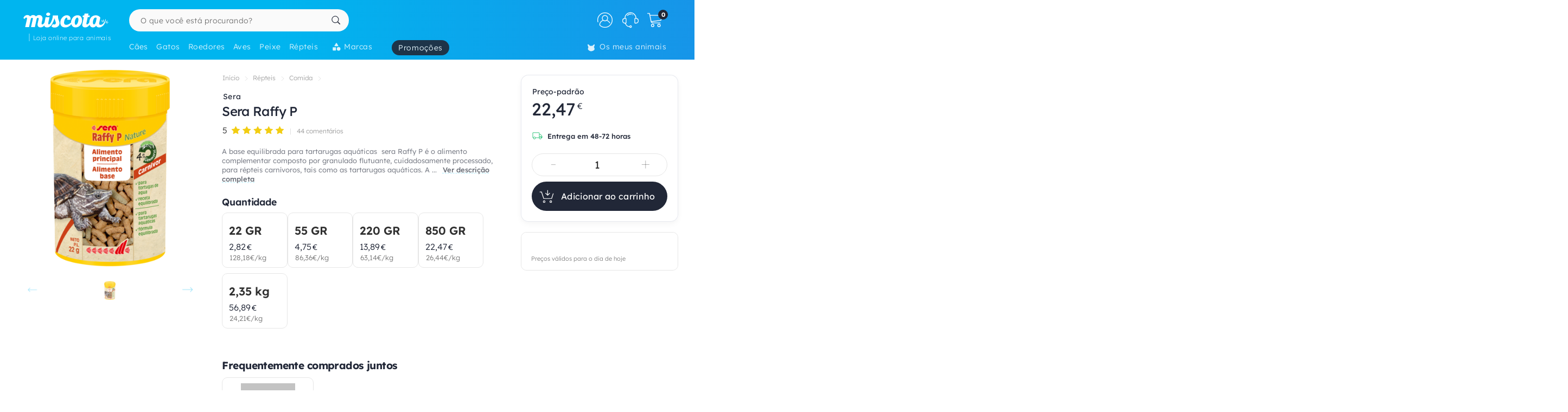

--- FILE ---
content_type: text/html; charset=UTF-8
request_url: https://www.miscota.pt/repteis/sera/p-129246
body_size: 52540
content:
<!DOCTYPE html>
<html lang="pt" xmlns="http://www.w3.org/1999/xhtml" prefix="fb: http://www.facebook.com/2008/fbml">
<head>
<meta name="viewport" content="width=device-width, initial-scale=1, maximum-scale=3, minimum-scale=1">
<meta http-equiv="content-type" content="text/html; charset=utf-8" />
<title>Sera Raffy P - Miscota Portugal</title>
<meta name="description" content="A base equilibrada para tartarugas aqu&amp;aacute;ticas&amp;nbsp;
sera Raffy P &amp;eacute; o alimento complementar composto por granulado flutuante, cuidadosamente " />
<meta name="keywords" content="" />
<meta name="robots" content="index,follow" />
<meta name="dc.language" CONTENT="pt" />
<meta name="dc.title" CONTENT="Sera Raffy P" />
<meta name="dc.keywords" CONTENT="" />
<meta name="dc.subject" CONTENT="" />
<meta name="dc.description" CONTENT="A base equilibrada para tartarugas aqu&amp;aacute;ticas&amp;nbsp;
sera Raffy P &amp;eacute; o alimento complementar composto por granulado flutuante, cuidadosamente ">
<link rel="canonical" href="https://www.miscota.pt/repteis/sera/pr-129246" />
<link rel="apple-touch-icon" sizes="180x180" href="/imgs/1/favicons/apple-touch-icon.png?v=3.0">
<link rel="icon" type="image/png" sizes="32x32" href="/imgs/1/favicons/favicon-32x32.png?v=3.0">
<link rel="icon" type="image/png" sizes="16x16" href="/imgs/1/favicons/favicon-16x16.png?v=3.0">
<link rel="manifest" href="/imgs/1/favicons/site.webmanifest?v=3.0">
<link rel="mask-icon" href="/imgs/1/favicons/safari-pinned-tab.svg?v=1.0" color="#00b5ef">
<link rel="shortcut icon" href="/imgs/1/favicons/favicon.ico?v=3.0">
<meta name="application-name" content="Miscota">
<meta name="msapplication-TileColor" content="#00b5ef">
<meta name="msapplication-config" content="/imgs/1/favicons/browserconfig.xml?v=3.0">
<meta name="theme-color" content="#212737">
<!-- # Fonts -->
<link rel="preload" href="/fonts/lexend-deca_5.2.6_latin-wght-normal.woff2" as="font" type="font/woff2" crossorigin="anonymous">
<style> @font-face { font-family: 'Lexend'; src: url('/fonts/lexend-deca_5.2.6_latin-wght-normal.woff2') format('woff2'); font-weight: 100 900; font-style: normal; font-display: swap; } @font-face { font-family: bilua-icons; src: url("/fonts/bilua-icons.woff2") format("woff2"); font-weight: normal; font-style: normal; font-display: block; } @font-face { font-family: bilua-icons2; src: url("/fonts/bilua-icons2.woff2") format("woff2"); font-weight: normal; font-style: normal; font-display: block; } body { font-family: var(--bodyf); font-weight: 300; color: var(--blackOwn); } h1, h2, h3, h4, h5 { letter-spacing: -.026em; color: var(--blackOwn); font-weight: 600; }
</style>
<!-- # Critical CSS :: Begin -->
<!-- |__ Normalize -->
<style> /*! normalize.css v8.0.1 | MIT License | github.com/necolas/normalize.css */button,hr,input{overflow:visible}progress,sub,sup{vertical-align:baseline}[type=checkbox],[type=radio],legend{box-sizing:border-box;padding:0}html{line-height:1.15;-webkit-text-size-adjust:100%}body{margin:0}details,main{display:block}h1{font-size:2em;margin:.67em 0}hr{box-sizing:content-box;height:0}code,kbd,pre,samp{font-family:monospace,monospace;font-size:1em}a{background-color:transparent}abbr[title]{border-bottom:none;text-decoration:underline;text-decoration:underline dotted}b,strong{font-weight:bolder}small{font-size:80%}sub,sup{font-size:75%;line-height:0;position:relative}sub{bottom:-.25em}sup{top:-.5em}img{border-style:none}button,input,optgroup,select,textarea{font-family:inherit;font-size:100%;line-height:1.15;margin:0}button,select{text-transform:none}[type=button],[type=reset],[type=submit],button{-webkit-appearance:button}[type=button]::-moz-focus-inner,[type=reset]::-moz-focus-inner,[type=submit]::-moz-focus-inner,button::-moz-focus-inner{border-style:none;padding:0}[type=button]:-moz-focusring,[type=reset]:-moz-focusring,[type=submit]:-moz-focusring,button:-moz-focusring{outline:ButtonText dotted 1px}fieldset{padding:.35em .75em .625em}legend{color:inherit;display:table;max-width:100%;white-space:normal}textarea{overflow:auto}[type=number]::-webkit-inner-spin-button,[type=number]::-webkit-outer-spin-button{height:auto}[type=search]{-webkit-appearance:textfield;outline-offset:-2px}[type=search]::-webkit-search-decoration{-webkit-appearance:none}::-webkit-file-upload-button{-webkit-appearance:button;font:inherit}summary{display:list-item}[hidden],template{display:none}
</style>
<!-- |__ Swiper -->
<style> /* Swiper 5.4.5 */ @font-face{font-family:swiper-icons;src:url("data:application/font-woff;charset=utf-8;base64, [base64]//wADZ2x5ZgAAAywAAADMAAAD2MHtryVoZWFkAAABbAAAADAAAAA2E2+eoWhoZWEAAAGcAAAAHwAAACQC9gDzaG10eAAAAigAAAAZAAAArgJkABFsb2NhAAAC0AAAAFoAAABaFQAUGG1heHAAAAG8AAAAHwAAACAAcABAbmFtZQAAA/gAAAE5AAACXvFdBwlwb3N0AAAFNAAAAGIAAACE5s74hXjaY2BkYGAAYpf5Hu/j+W2+MnAzMYDAzaX6QjD6/4//Bxj5GA8AuRwMYGkAPywL13jaY2BkYGA88P8Agx4j+/8fQDYfA1AEBWgDAIB2BOoAeNpjYGRgYNBh4GdgYgABEMnIABJzYNADCQAACWgAsQB42mNgYfzCOIGBlYGB0YcxjYGBwR1Kf2WQZGhhYGBiYGVmgAFGBiQQkOaawtDAoMBQxXjg/wEGPcYDDA4wNUA2CCgwsAAAO4EL6gAAeNpj2M0gyAACqxgGNWBkZ2D4/wMA+xkDdgAAAHjaY2BgYGaAYBkGRgYQiAHyGMF8FgYHIM3DwMHABGQrMOgyWDLEM1T9/w8UBfEMgLzE////P/5//f/V/xv+r4eaAAeMbAxwIUYmIMHEgKYAYjUcsDAwsLKxc3BycfPw8jEQA/[base64]/uznmfPFBNODM2K7MTQ45YEAZqGP81AmGGcF3iPqOop0r1SPTaTbVkfUe4HXj97wYE+yNwWYxwWu4v1ugWHgo3S1XdZEVqWM7ET0cfnLGxWfkgR42o2PvWrDMBSFj/IHLaF0zKjRgdiVMwScNRAoWUoH78Y2icB/yIY09An6AH2Bdu/UB+yxopYshQiEvnvu0dURgDt8QeC8PDw7Fpji3fEA4z/PEJ6YOB5hKh4dj3EvXhxPqH/SKUY3rJ7srZ4FZnh1PMAtPhwP6fl2PMJMPDgeQ4rY8YT6Gzao0eAEA409DuggmTnFnOcSCiEiLMgxCiTI6Cq5DZUd3Qmp10vO0LaLTd2cjN4fOumlc7lUYbSQcZFkutRG7g6JKZKy0RmdLY680CDnEJ+UMkpFFe1RN7nxdVpXrC4aTtnaurOnYercZg2YVmLN/d/gczfEimrE/fs/bOuq29Zmn8tloORaXgZgGa78yO9/cnXm2BpaGvq25Dv9S4E9+5SIc9PqupJKhYFSSl47+Qcr1mYNAAAAeNptw0cKwkAAAMDZJA8Q7OUJvkLsPfZ6zFVERPy8qHh2YER+3i/BP83vIBLLySsoKimrqKqpa2hp6+jq6RsYGhmbmJqZSy0sraxtbO3sHRydnEMU4uR6yx7JJXveP7WrDycAAAAAAAH//wACeNpjYGRgYOABYhkgZgJCZgZNBkYGLQZtIJsFLMYAAAw3ALgAeNolizEKgDAQBCchRbC2sFER0YD6qVQiBCv/H9ezGI6Z5XBAw8CBK/m5iQQVauVbXLnOrMZv2oLdKFa8Pjuru2hJzGabmOSLzNMzvutpB3N42mNgZGBg4GKQYzBhYMxJLMlj4GBgAYow/P/PAJJhLM6sSoWKfWCAAwDAjgbRAAB42mNgYGBkAIIbCZo5IPrmUn0hGA0AO8EFTQAA") format("woff");font-weight:400;font-style:normal}:root{--swiper-theme-color:#007aff}.swiper-container{margin-left:auto;margin-right:auto;position:relative;overflow:hidden;list-style:none;padding:0;z-index:1}.swiper-container-vertical>.swiper-wrapper{flex-direction:column}.swiper-wrapper{position:relative;width:100%;height:100%;z-index:1;display:flex;transition-property:transform;box-sizing:content-box}.swiper-container-android .swiper-slide,.swiper-wrapper{transform:translate3d(0px,0,0)}.swiper-container-multirow>.swiper-wrapper{flex-wrap:wrap}.swiper-container-multirow-column>.swiper-wrapper{flex-wrap:wrap;flex-direction:column}.swiper-container-free-mode>.swiper-wrapper{transition-timing-function:ease-out;margin:0 auto}.swiper-slide{flex-shrink:0;width:100%;height:100%;position:relative;transition-property:transform}.swiper-slide-invisible-blank{visibility:hidden}.swiper-container-autoheight,.swiper-container-autoheight .swiper-slide{height:auto}.swiper-container-autoheight .swiper-wrapper{align-items:flex-start;transition-property:transform,height}.swiper-container-3d{perspective:1200px}.swiper-container-3d .swiper-cube-shadow,.swiper-container-3d .swiper-slide,.swiper-container-3d .swiper-slide-shadow-bottom,.swiper-container-3d .swiper-slide-shadow-left,.swiper-container-3d .swiper-slide-shadow-right,.swiper-container-3d .swiper-slide-shadow-top,.swiper-container-3d .swiper-wrapper{transform-style:preserve-3d}.swiper-container-3d .swiper-slide-shadow-bottom,.swiper-container-3d .swiper-slide-shadow-left,.swiper-container-3d .swiper-slide-shadow-right,.swiper-container-3d .swiper-slide-shadow-top{position:absolute;left:0;top:0;width:100%;height:100%;pointer-events:none;z-index:10}.swiper-container-3d .swiper-slide-shadow-left{background-image:linear-gradient(to left,rgba(0,0,0,.5),rgba(0,0,0,0))}.swiper-container-3d .swiper-slide-shadow-right{background-image:linear-gradient(to right,rgba(0,0,0,.5),rgba(0,0,0,0))}.swiper-container-3d .swiper-slide-shadow-top{background-image:linear-gradient(to top,rgba(0,0,0,.5),rgba(0,0,0,0))}.swiper-container-3d .swiper-slide-shadow-bottom{background-image:linear-gradient(to bottom,rgba(0,0,0,.5),rgba(0,0,0,0))}.swiper-container-css-mode>.swiper-wrapper{overflow:auto;scrollbar-width:none;-ms-overflow-style:none}.swiper-container-css-mode>.swiper-wrapper::-webkit-scrollbar{display:none}.swiper-container-css-mode>.swiper-wrapper>.swiper-slide{scroll-snap-align:start start}.swiper-container-horizontal.swiper-container-css-mode>.swiper-wrapper{scroll-snap-type:x mandatory}.swiper-container-vertical.swiper-container-css-mode>.swiper-wrapper{scroll-snap-type:y mandatory}:root{--swiper-navigation-size:44px}.swiper-button-next,.swiper-button-prev{position:absolute;top:50%;width:calc(var(--swiper-navigation-size)/ 44 * 27);height:var(--swiper-navigation-size);margin-top:calc(-1 * var(--swiper-navigation-size)/ 2);z-index:10;cursor:pointer;display:flex;align-items:center;justify-content:center;color:var(--swiper-navigation-color,var(--swiper-theme-color))}.swiper-button-next.swiper-button-disabled,.swiper-button-prev.swiper-button-disabled{opacity:.35;cursor:auto;pointer-events:none}.swiper-button-next:after,.swiper-button-prev:after{font-family:swiper-icons;font-size:var(--swiper-navigation-size);text-transform:none!important;letter-spacing:0;text-transform:none;font-variant:initial;line-height:1}.swiper-button-prev,.swiper-container-rtl .swiper-button-next{left:10px;right:auto}.swiper-button-prev:after,.swiper-container-rtl .swiper-button-next:after{content:'prev'}.swiper-button-next,.swiper-container-rtl .swiper-button-prev{right:10px;left:auto}.swiper-button-next:after,.swiper-container-rtl .swiper-button-prev:after{content:'next'}.swiper-button-next.swiper-button-white,.swiper-button-prev.swiper-button-white{--swiper-navigation-color:#ffffff}.swiper-button-next.swiper-button-black,.swiper-button-prev.swiper-button-black{--swiper-navigation-color:#000000}.swiper-button-lock{display:none}.swiper-pagination{position:absolute;text-align:center;transition:.3s opacity;transform:translate3d(0,0,0);z-index:10}.swiper-pagination.swiper-pagination-hidden{opacity:0}.swiper-container-horizontal>.swiper-pagination-bullets,.swiper-pagination-custom,.swiper-pagination-fraction{bottom:10px;left:0;width:100%}.swiper-pagination-bullets-dynamic{overflow:hidden;font-size:0}.swiper-pagination-bullets-dynamic .swiper-pagination-bullet{transform:scale(.33);position:relative}.swiper-pagination-bullets-dynamic .swiper-pagination-bullet-active{transform:scale(1)}.swiper-pagination-bullets-dynamic .swiper-pagination-bullet-active-main{transform:scale(1)}.swiper-pagination-bullets-dynamic .swiper-pagination-bullet-active-prev{transform:scale(.66)}.swiper-pagination-bullets-dynamic .swiper-pagination-bullet-active-prev-prev{transform:scale(.33)}.swiper-pagination-bullets-dynamic .swiper-pagination-bullet-active-next{transform:scale(.66)}.swiper-pagination-bullets-dynamic .swiper-pagination-bullet-active-next-next{transform:scale(.33)}.swiper-pagination-bullet{width:8px;height:8px;display:inline-block;border-radius:100%;background:#000;opacity:.2}button.swiper-pagination-bullet{border:none;margin:0;padding:0;box-shadow:none;-webkit-appearance:none;-moz-appearance:none;appearance:none}.swiper-pagination-clickable .swiper-pagination-bullet{cursor:pointer}.swiper-pagination-bullet-active{opacity:1;background:var(--swiper-pagination-color,var(--swiper-theme-color))}.swiper-container-vertical>.swiper-pagination-bullets{right:10px;top:50%;transform:translate3d(0px,-50%,0)}.swiper-container-vertical>.swiper-pagination-bullets .swiper-pagination-bullet{margin:6px 0;display:block}.swiper-container-vertical>.swiper-pagination-bullets.swiper-pagination-bullets-dynamic{top:50%;transform:translateY(-50%);width:8px}.swiper-container-vertical>.swiper-pagination-bullets.swiper-pagination-bullets-dynamic .swiper-pagination-bullet{display:inline-block;transition:.2s transform,.2s top}.swiper-container-horizontal>.swiper-pagination-bullets .swiper-pagination-bullet{margin:0 4px}.swiper-container-horizontal>.swiper-pagination-bullets.swiper-pagination-bullets-dynamic{left:50%;transform:translateX(-50%);white-space:nowrap}.swiper-container-horizontal>.swiper-pagination-bullets.swiper-pagination-bullets-dynamic .swiper-pagination-bullet{transition:.2s transform,.2s left}.swiper-container-horizontal.swiper-container-rtl>.swiper-pagination-bullets-dynamic .swiper-pagination-bullet{transition:.2s transform,.2s right}.swiper-pagination-progressbar{background:rgba(0,0,0,.25);position:absolute}.swiper-pagination-progressbar .swiper-pagination-progressbar-fill{background:var(--swiper-pagination-color,var(--swiper-theme-color));position:absolute;left:0;top:0;width:100%;height:100%;transform:scale(0);transform-origin:left top}.swiper-container-rtl .swiper-pagination-progressbar .swiper-pagination-progressbar-fill{transform-origin:right top}.swiper-container-horizontal>.swiper-pagination-progressbar,.swiper-container-vertical>.swiper-pagination-progressbar.swiper-pagination-progressbar-opposite{width:100%;height:4px;left:0;top:0}.swiper-container-horizontal>.swiper-pagination-progressbar.swiper-pagination-progressbar-opposite,.swiper-container-vertical>.swiper-pagination-progressbar{width:4px;height:100%;left:0;top:0}.swiper-pagination-white{--swiper-pagination-color:#ffffff}.swiper-pagination-black{--swiper-pagination-color:#000000}.swiper-pagination-lock{display:none}.swiper-scrollbar{border-radius:10px;position:relative;-ms-touch-action:none;background:rgba(0,0,0,.1)}.swiper-container-horizontal>.swiper-scrollbar{position:absolute;left:1%;bottom:3px;z-index:50;height:5px;width:98%}.swiper-container-vertical>.swiper-scrollbar{position:absolute;right:3px;top:1%;z-index:50;width:5px;height:98%}.swiper-scrollbar-drag{height:100%;width:100%;position:relative;background:rgba(0,0,0,.5);border-radius:10px;left:0;top:0}.swiper-scrollbar-cursor-drag{cursor:move}.swiper-scrollbar-lock{display:none}.swiper-zoom-container{width:100%;height:100%;display:flex;justify-content:center;align-items:center;text-align:center}.swiper-zoom-container>canvas,.swiper-zoom-container>img,.swiper-zoom-container>svg{max-width:100%;max-height:100%;object-fit:contain}.swiper-slide-zoomed{cursor:move}.swiper-lazy-preloader{width:42px;height:42px;position:absolute;left:50%;top:50%;margin-left:-21px;margin-top:-21px;z-index:10;transform-origin:50%;animation:swiper-preloader-spin 1s infinite linear;box-sizing:border-box;border:4px solid var(--swiper-preloader-color,var(--swiper-theme-color));border-radius:50%;border-top-color:transparent}.swiper-lazy-preloader-white{--swiper-preloader-color:#fff}.swiper-lazy-preloader-black{--swiper-preloader-color:#000}@keyframes swiper-preloader-spin{100%{transform:rotate(360deg)}}.swiper-container .swiper-notification{position:absolute;left:0;top:0;pointer-events:none;opacity:0;z-index:-1000}.swiper-container-fade.swiper-container-free-mode .swiper-slide{transition-timing-function:ease-out}.swiper-container-fade .swiper-slide{pointer-events:none;transition-property:opacity}.swiper-container-fade .swiper-slide .swiper-slide{pointer-events:none}.swiper-container-fade .swiper-slide-active,.swiper-container-fade .swiper-slide-active .swiper-slide-active{pointer-events:auto}.swiper-container-cube{overflow:visible}.swiper-container-cube .swiper-slide{pointer-events:none;-webkit-backface-visibility:hidden;backface-visibility:hidden;z-index:1;visibility:hidden;transform-origin:0 0;width:100%;height:100%}.swiper-container-cube .swiper-slide .swiper-slide{pointer-events:none}.swiper-container-cube.swiper-container-rtl .swiper-slide{transform-origin:100% 0}.swiper-container-cube .swiper-slide-active,.swiper-container-cube .swiper-slide-active .swiper-slide-active{pointer-events:auto}.swiper-container-cube .swiper-slide-active,.swiper-container-cube .swiper-slide-next,.swiper-container-cube .swiper-slide-next+.swiper-slide,.swiper-container-cube .swiper-slide-prev{pointer-events:auto;visibility:visible}.swiper-container-cube .swiper-slide-shadow-bottom,.swiper-container-cube .swiper-slide-shadow-left,.swiper-container-cube .swiper-slide-shadow-right,.swiper-container-cube .swiper-slide-shadow-top{z-index:0;-webkit-backface-visibility:hidden;backface-visibility:hidden}.swiper-container-cube .swiper-cube-shadow{position:absolute;left:0;bottom:0px;width:100%;height:100%;background:#000;opacity:.6;-webkit-filter:blur(50px);filter:blur(50px);z-index:0}.swiper-container-flip{overflow:visible}.swiper-container-flip .swiper-slide{pointer-events:none;-webkit-backface-visibility:hidden;backface-visibility:hidden;z-index:1}.swiper-container-flip .swiper-slide .swiper-slide{pointer-events:none}.swiper-container-flip .swiper-slide-active,.swiper-container-flip .swiper-slide-active .swiper-slide-active{pointer-events:auto}.swiper-container-flip .swiper-slide-shadow-bottom,.swiper-container-flip .swiper-slide-shadow-left,.swiper-container-flip .swiper-slide-shadow-right,.swiper-container-flip .swiper-slide-shadow-top{z-index:0;-webkit-backface-visibility:hidden;backface-visibility:hidden}
</style>
<!-- |__ Root Variables -->
<style> :root { --blackOwn3: #010817; --blackOwn2: #1d222d; --blackOwn: #212737; --greylightOwn2: #f5f7fa; --greylightOwn: #F9FAFC; --primarylight3: #f8fdff; --primarylight2: #f0faff; --primarylight15: #e6f7ff; --primarylight: #9ae6ff; --primarymed: #47d1ff; --primary: #00b5ef; --primary2: #0096d1; --primarydark: #037ab1; --primarygrad: linear-gradient(90deg, var(--primary) 40%, var(--primarylight) 140%); --primarygradInv: linear-gradient(30deg, var(--primary) 40%, var(--primarylight2) 140%); --secondarylight3: #ffeef1; --secondarylight2: #ffccd5; --secondarylight: #fc6f86; --secondarysoft: #ff617a; --secondary: #e6405d; --secondarydark: #d82241; --secondarygrad: linear-gradient(45deg, var(--secondary) 20%, var(--secondarylight) 110%); --brown: #876E1A; --brown2: #604d0d; --yellowlight: #fff7d1; --yellow2: #ffeba7; --yellow: #F9DC5C; --yellowdark: #ffd64d; --yellowdark2: #ecb600; --yellowgrad: linear-gradient(90deg, var(--yellow) 0%, var(--yellowlight) 30%); --yellowgradInv: linear-gradient(90deg, #FFFBE8 20%, hsl(46deg 100% 84%) 100%); --yellowgradInvLight: linear-gradient(90deg, #FFFBE8 20%, hsl(46deg 100% 91%) 100%); --yellowgradTop: linear-gradient(180deg, #fffae0 20%, hsl(46deg 100% 84%) 100%); --yellowgradMini: linear-gradient(45deg, var(--yellow2) 0%, #fff 40%); --superjueves: #dd2622; --superjueves-soft: #f4625b; --error: #ea3434; --errorlight: #fd7474; --errorlight3: #fff4f4; --light: #fafafa; --greylight: #f1f1f1; --greylight2: #e6e6e6; --greylight25: #c8c8c8; --greylight3: #9c9c9c; --greymedium: #8c8c8c; --grey: #777777; --greymedium2: #646464; --greydark: #4b4b4b; --dark: #313131; --dark2: #212121; --dark3: #121212; --green: #39c680; --greendark: hsla(150, 45%, 45%, 1); --greengrad: linear-gradient(45deg, #f4ffe8 0%, #d3ffd3 90%); --greengrad2: linear-gradient(45deg, #f1ffdb 0%, #e5fde5 90%); --bodyf: 'Lexend', 'Segoe UI', Roboto, 'Helvetica Neue', Arial, sans-serif; --titlef: 'Lexend', 'Arial Bold', 'Helvetica Bold', 'Segoe UI Bold', sans-serif; --br1: 5px; --br2: 10px; --br3: 14px; --br4: 20px; --brfull: 150px; --cp: 0 50px; /* content main padding */ --cpM: 5vw; /* MOBILE content main padding */ }
</style>
<!-- |__ Header -->
<style> /* --- TOP HEADER --- */ .header-wrapper { position: relative; width: 100%; height: 90px; z-index: 20; margin-bottom: 28px } .new-header { position:relative; width:100%; z-index:21; background: var(--primary); background: linear-gradient(90deg, var(--primary) 40%, #1e8ae6 120%); max-height: 110px; height: 110px } .new-header a { text-decoration: none } .full-row { display: block; width: 100%; position: relative } .header-float .new-header.sub-header { position:fixed; top: 0; z-index: 99999; -moz-animation: slide-down .2s ease forwards; -webkit-animation: slide-down .2s ease forwards; animation: slide-down .2s ease forwards; animation-delay: 1s; max-height: 84px; transform: translateY(-90px); box-shadow: 0 1px 12px rgba(0,0,0,.1) } .is-sameday-country.header-float .new-header.sub-header { transform: translateY(-130px) } /* - Header MODULES - */ .module2 { position: relative; display: flex; align-items: center; padding: 14px 0 10px; z-index: 10; transition: height .2s ease; will-change: height } .module3 { position: relative; overflow: visible; will-change: transform; z-index: 1; height: 40px } .header-float .module1 { display:none } .header-float .module2 { height: 54px; position:fixed; top:0; z-index: 999999 } .header-float .module3 { z-index: 9998; top: 0 } .header-float .module3 { transform: translateY(50px); height: 35px } .title-header--wrapper { position: absolute; display: flex; width: 180px; overflow: hidden; padding: 0 5px 0 17px; transform: translateY(48px) } .header-float .title-header--wrapper { transform: translate3d(-3px, 40px, 0); width: 142px } .title-header--wrapper .title-header { font-family: var(--bodyf); font-size: 11px; font-weight: 200; color: #ffffff; letter-spacing: .06em; padding: 1px 0 0 6px; border-left: 2px solid hsla(0, 0%, 100%, 0.3); user-select: none } .header-float .title-header--wrapper .title-header { font-size: 10px; font-weight: 100 } .new-header .module2 .module2-handler { position: relative; display: flex; flex-direction: row; align-items: center; justify-content: space-between; margin:0 auto; width: 100%; max-width:1400px } .new-header .module2 .logo-module { height: 46px; position: relative; display: flex; align-items: flex-start; justify-content: center; flex-direction: column; flex: 0 1 208px; min-width: 160px } .header-float .new-header .module2 .logo-module { height: 35px; margin: 0; position: relative; flex: 0 1 14%; min-width: 208px } .big-logo { width: 100%; height: 100%; background: none; opacity: 1; padding-left: 3px; max-width: 195px; display: flex; flex-direction: column; align-items: flex-start; justify-content: center; border-radius: var(--br2) } .big-logo:active { background: rgba(0, 0, 0, 0.06) } .header-float .big-logo { width: 160px; height: 37px } /* Christmass Logo */ body.is-christmass .big-logo { margin-bottom: 12px } .search-module { position: relative; margin: 0 10px 0 40px; flex: 1 1 auto; display: flex; align-items: center; min-width:240px } .header-float .search-module { position: relative; margin-right: 5% } .search-module > form { position: relative; display: -webkit-box; display: -webkit-flex; display: -moz-box; display: -ms-flexbox; display: flex; -webkit-box-align: center; -moz-box-align: center; -ms-flex-align: center; align-items: center; flex: 1 1 auto; min-width: 172px; width: 100%; z-index: 2 } .search-module form:before { content: "6"; position: absolute; font-family: bilua-icons; color: var(--primary); top: 8px; left: 11px; font-size: 22px; height: 26px } .search-module > form:hover::before, .search-module > form:focus::before { color: var(--primarydark) } .header-float .search-module form:after { left: 16px; font-size: 15px; z-index: 0; height: 19px } .header-float .search-module form:before { top: 6px; left: 13px; font-size: 21px; z-index: 1 } .search-module input[type=text]::placeholder { color: #757575; font-size:14px; font-weight:300 } .search-module .input-wrapper { width:100% } .search-module input[type=text] { margin:0; padding: 9px 44px 10px 21px; height: 41px; border-radius: var(--br1); border-radius: var(--brfull) !important; letter-spacing: .3px; padding-right: 44px; transition: background-color .2s ease; font-size: 16px; font-weight: normal } .search-module input[type=text] { width:100%; outline: none; border: none; background-color: hsla(0, 0%, 98%, 1); top: 0; transition: box-shadow .2s } .search-module input[type=text]:hover { box-shadow: inset 0 0 0 2px var(--primarylight) } .module2 .search-module input[type=text]:focus { background-color: hsl(0, 0%, 100%) } .module2 .search-module input[type=text]:focus::placeholder { color: transparent !important } .header-float .search-module input[type=text] { height: 37px; padding: 0 10px 2px; position: relative; border-color: #e5e5e5; padding-left: 41px } .search-module .search-submit-btn { position: absolute; display: flex; align-items: center; justify-content: center; right: 5px; top: 6px; background: var(--greylight); padding: 0 16px 0 14px; border-radius: var(--br1); border: 1px solid var( --greylight2); font-size: 12px; line-height: 1; height: 29px; color: white; opacity: 0; border: none; pointer-events: none } .search-module .search-submit-btn::before { content:'d'; font-family: bilua-icons2; margin-right: 6px; font-size: 12px } .header-float .search-module .search-submit-btn { top: 4px; right: 4px } .search-focussed .show-results .search-submit-btn { opacity: 1; pointer-events: all } .formSearch .new-loading-icon.search-loading { position: absolute; display: block; width: 22px; height: 22px; top: 9px; left: 11px; left: unset; right: 13px; min-height: unset; opacity: 0; background: white; z-index: 2 } .new-loading-icon.search-loading circle { stroke-width: 5px } #searchInput + .search-loading .circular, #searchInput + .search-loading .circular .path { animation-iteration-count: 0 } #searchInput.loading + .new-loading-icon .circular, #searchInput.loading + .search-loading .circular .path { animation-iteration-count: infinite } #searchInput.loading + .new-loading-icon { opacity: 1 } .search-focussed .formSearch { box-shadow: inset 0 0 0 2px var(--primarylight), 0 2px 6px rgba(0,0,0,.2); border-radius: var(--brfull) !important } .header-float .new-loading-icon.search-loading { top: 7px } /* actions module */ .actions-module { position: relative; flex: 0 1 auto; width: auto; overflow: hidden; max-width: 420px; padding-left: 5px; transition: max-width .2s ease-out, opacity .1s .2s !important } /* icon modules */ .icon-module { position: relative; display: flex; margin: 0 2px 0 0; height: 100%; background-color: rgba(255, 255, 255, 0); transition: background-color .14s ease; flex: 0 1 auto; justify-content: flex-end; align-items: center; z-index: 0 } .click-wrapper { position: relative; display: flex; width: 44px; height: 44px; padding: 8px; justify-content: center; align-items: center; flex: 0 0 44px; cursor: pointer; z-index: 21 } .icon-module .icon-wrapper { position: relative; font-size: 28px; font-family: bilua-icons2; color: #ffffff; display: flex; align-items: center; justify-content: center } .icon-wrapper svg { width: 28px; height: auto } .right-module svg .active-path {stroke: white;stroke-width: 4px;/* transform: scale3d(.98,.98,1); */transform-origin: center} .click-wrapper::before {content:"";position:absolute;width:100%;height:100%;background: var(--primarydark);border-radius: var(--brfull) !important;transform: scale3d(.4,.4,1);opacity:0;z-index: -1;right: 0;left: 0;top: 0;bottom: 0;} .icon-module:not(.empty) .click-wrapper:hover::before { transform:scale3d(1,1,1); opacity: .3; transition:transform .12s ease-out } .icon-module .user-logged-icon { background: none; border: 1.55px solid white; width: 29px; height: 29px; flex: 0 0 29px; border-radius: 30px; } .login-module .no-initial .user-logged-icon { border: none !important } .icon-module .user-logged-icon .user-logged--initial { color: white; font-family: var(--bodyf); font-size: 16px; font-weight: 200; line-height: 1.1; } .new-header a { text-decoration: none } .header-float .free-shipping--info { display: none !important } /* Branded Campaign item menu */ .menu-branded { margin-left: 18px; padding-top: 4px } .menu-branded a {align-items: center !important;font-weight: 300 !important;font-size: .94em !important;letter-spacing: .05em !important;height: 28px !important;background: var(--blackOwn);padding: 0 12px 0 12px !important;opacity: .9 !important;} .menu-branded a::before { content: none !important } .menu-branded a svg { width: auto; max-width: 18px; height: 18px; margin-right: 6px; margin-bottom: 2px } .header-float .menu-branded { padding-top: 4px } .header-float .menu-branded a { height: 24px !important } /* stores module */ .stores-module { margin: 0 30px 0 0 } .stores-module svg { width: 30px } .stores-module svg .active-path { stroke-width: 3 } /* contact module */ .contact-module svg {width: 30px;} /* right module */ .right-module { display:flex; flex: 0 1 auto; flex-direction: row; align-items: center; justify-content: flex-end; margin-left: 20px } /* user login module */ .icon-user { font-size: 26px } .icon-user svg .active-path { stroke-width: 2px } .icon-contact::before { display: none; content:""; font-family: bilua-icons2 !important } .icon-user::before { display: none; content: ")"; font-family: bilua-icons2 !important } .icon-cart::before { display: none; content:"z"; font-family: bilua-icons2 !important } .user-logged .icon-user::before { background-color: var(--primarydark); border-radius: 50% } /* cart module */ .cart-module { margin-right:0 } .icon-cart { padding-right:2px } .cart-module:not(.empty):hover .icon-cart, .new-header .module2 .contact-module:hover .icon-contact { color: #000000 } .cart-module .click_checkout:active, .new-header .module2 .click_login:active, .new-header .module2 .click_contact:active, .new-header .module2 .click_buy_again:active, .new-header .module2 .click_autoship:active { transform: scale(.94) } .cart-module .cart-icon { width:28px; height:25px; background-position:-560px -6px } .cart-module .cart-icon { background-position:-594px -36px } .cart-module .cart-sep { display:block; width:1px; height:15px; margin:10px; border-left: none !important } .cart-module .cart-sep { border-left:1px solid #8b5100 } .cart-module .cart-counter { opacity: 1; width: 18px; height: 18px; text-align: center; color: #000; border-radius: 50%; position: absolute; top: 3px; right: -1px; font-size: 11px; font-weight: 500; display: flex; align-items: center; justify-content: center } .cart-module .cart-counter { background: var(--blackOwn); color: #FFFFFF; font-weight: 700; letter-spacing: -.02em; padding-left: 1px } .cart-module.empty .cart-counter { opacity: 0 } .cart-module.empty, .cart-module.empty div, .cart-module.empty span { cursor:default } .header-float .cart-module { border-radius:0 } .header-float .cart-module .icon-cart { font-size: 26px } .cart-resume { padding: 10px 20px 0 } .cart-resume > img.loading { margin:0 auto; display:block } .cart-resume .cart-product { display: flex; border-bottom:1px solid #f1f1f1; flex: 1 1 auto; min-height: 76px } .cart-resume .cart-product:last-of-type {border-bottom: 2px dashed #f7f7f7;} .cart-resume .cart-product .list-items { font-size: 14px; margin-right: 10px; flex: 1 1 auto; align-items: flex-start; justify-content: center; display: flex; flex-direction: column } .cart-resume .cart-product .cart-item {display: flex;flex-direction: row;flex: 1 1 auto;padding: 16px 0 14px;align-items: center;} .cart-resume .cart-product .list-items .cart-item:nth-of-type(n+2) { border-top: 1px dashed #e0e0e0 } .cart-resume .item-image {display:inline-block;width: 60px;text-align:center;flex: 0 0 60px;margin: 0 10px 0 -2px;} .cart-resume .item-image > img {max-height: 50px !important;max-width: 50px !important;word-break: break-all;white-space: normal;color: #808080;font-size: 10px} .cart-resume .item-title {font-size: 13px;flex: 0 0 auto;font-weight: 500;letter-spacing: -.01em;} .cart-resume .item-title a {border-bottom: 1px dashed transparent;line-height: 1.4;font-weight: 400;} .cart-resume .item-title a:hover { border-bottom: 1px dashed var(--primary); background-color: var(--primarylight2); color: var(--dark) } .cart-resume .item-title a:active { background-color: var(--primarylight) } .cart-resume .item-title span { font-weight: 600 } .cart-resume .item-title .discountUnit { font-weight: 400; font-size: 10.5px } /* sameday */ .cart-resume .is-sameday .sameday-label-prod {position: relative;background: var(--yellowlight);margin: 6px 0 0;left: -1px;padding: 2px 6px;} .cart-resume .is-sameday .sameday-icon { height: 12px } .cart-resume .is-sameday .sameday-label-prod .sameday-label-text {color: #ff617a;font-size: 11px;font-weight: 400;} .cart-resume .is-sameday .sameday-label-prod .sameday-label-text > span { color: var(--greymedium2); font-weight: 300; font-size: 1em } body.has-sameday .cart-summary a.view-cart-link { background: var(--primarygrad); color: #fff } .cart-resume .items-action { padding-top: 12px; display: flex; flex-flow: column; align-items: flex-end } .cart-resume .quantity {display:flex;text-align:right;font-weight: 600;margin-bottom: 3px;font-size: 15px;margin-top: -3px;color: var(--primary)} .cart-resume .quantity > .del-icon {display: block;font-size: 12px;width: 17px;height: 17px;text-align:center;text-decoration:none;color: var(--greylight3);display:flex;align-items: center;justify-content: center;border-radius:50%;margin-left: 6px;font-weight: 300;border: 1px solid;line-height: 1.2;} .cart-resume .quantity > .del-icon:hover { color: var(--secondary) } .cart-resume .old-price { position: relative; display: block; width:auto; color: var(--greymedium); font-size: 14px; text-align: right; margin-right: 21px; font-weight: 300; font-family: var(--titlef) } .cart-resume .old-price::after { position:absolute; content:""; height:1px; width: 100%; background-color: var(--secondarylight); left: 0; top: 7px } .cart-resume .price {display:inline-block;margin-left: 7px;font-family: var(--bodyf);font-size: 18px;margin-right: 20px;color: var(--greydark);margin-top: 2px;font-weight: 400;} .cart-resume [id*="item-FREE"] .price { color: var(--primary); font-size: 14px } .float-menu--wrapper .cart-resume.float-menu::before { border-color: transparent transparent #ffffff transparent } .cart-amounts {margin: 12px 17px 10px 3px;display:block;padding: 2px;} .cart-amounts li { display: flex; justify-content: space-between; align-items: baseline } .cart-amounts .total { display: none } .cart-amounts .title {font-size: 15px;font-weight: 400;line-height: 1.6;margin-right: 6px} .cart-amounts .total .title {font-size: 19px;font-weight: 600;} .cart-amounts .value { font-family: var(--bodyf); font-size: 20px; font-weight: 500 } .cart-amounts .value.shipping { font-size: 15px; padding-top: 2px; font-weight: 400 } .cart-amounts .total .value {color: var(--blackOwn);font-size: 22px;margin-top: 3px} .cart-summary { display: flex; position: relative; flex-direction: column } .cart-summary a.view-cart-link {display:block;text-align:center;padding: 12px 18px 12px;font-size: 15px;background: var(--blackOwn);color: #FFFFFF;margin: 0 5px 0;border-radius: var(--brfull) !important;text-decoration:none;text-transform: initial;transition: filter .2s ease;flex: 1 1 50%;font-family: var(--bodyf);font-weight: 400;letter-spacing: .03em;line-height: 1.2;transition: background .12s, box-shadow .12s;} .cart-summary a.view-cart-link:hover {background: var(--blackOwn3);} .cart-summary a.view-cart-link:active { transform: translateY(2px) } .cart-summary a.view-cart-link.grey {background: white;/* background: var(--primarylight); */color: var(--greydark);flex-wrap: nowrap;letter-spacing: 0;box-shadow: inset 0 0 0 2px var(--primarylight);font-weight: 500;} .cart-summary a.view-cart-link.grey:hover {background: var(--primary);color: var(--blackOwn3);box-shadow: inset 0 0 0 0 transparent;} .cart-summary .cart-login-to-save { position: relative; display: block; color: #525252; background-color: transparent; padding: 10px; width: 100%; margin: 6px auto 0; text-align: center; text-transform: uppercase; letter-spacing: 1.5px; font-size: 10px; transition: background-color .12s ease; cursor: pointer } .cart-summary .cart-login-to-save:hover { background-color: #ececec; color: #2c2c2c } .cart-summary .flex-row.actions {padding-bottom: 24px;width: calc(100% + 10px);margin-left: -5px} /* buy again & autoship */ .buy-again-module { max-width: 132px; min-width: 100px; margin-right: 6px; flex-shrink: 0 } .autoship-module { min-width: 120px; max-width: 179px } .buy-again-module svg { width: 24px; display:inline-block; padding-top: 2px } .click_buy_again, .click_autoship { display: flex; justify-content: center; align-items: center; width: auto; flex: 0 1 auto; padding: 6px 10px 6px 5px; max-height: 40px } .click_buy_again .module-label, .click_autoship .module-label { order: 1; padding-left: 8px; font-size: 11px; font-weight: 400; color: #ffffff; min-width: 94px; text-align: left; display: block; letter-spacing: .05em } .autoship-module svg { width: 29px; display:inline-block; top: 2px; position: relative } .autoship-module:hover .click_autoship svg { animation: rotate2 .6s cubic-bezier(0.65, 0.05, 0.36, 1) 1 } /* login module */ .userLoginContainer {position: relative;margin-right: 3px;} .userLoginContainer a {text-decoration:none;border-color: #f3f3f3;margin: 0;font-size: 14px;font-weight: 500} .userLoginContainer:hover > a { color: #FFFFFF } .userLoginContainer:hover ~ .userLoginBox { display: block } .right-module .float-menu--wrapper {position: absolute;display: block;opacity: 0;pointer-events: none;z-index: 21;padding-top: 16px;width: 260px;height: auto;top: calc(100% - 10px);right: -22px;transform: translateY(30px)} .cart-module .float-menu--wrapper {width: 440px;} .right-module [class*="-module"]:not(.empty):hover .float-menu--wrapper, .right-module [class*="-module"]:not(.empty).hover .float-menu--wrapper { opacity: 1; pointer-events: auto; transform: translateY(0); transition: transform .2s ease-out, opacity .3s ease } .userLoginContainer.user-logged .icon-wrapper::after {content:'';position: absolute;top: 1px;right: 1px;width: 6px;height: 6px;background-color: white;border-radius: var(--brfull);} .userLoginContainer .float-menu .hello-user {background: white;font-size: 18px;font-weight: 400;letter-spacing: -.01em; color: var(--blackOwn)} .userLoginContainer .float-menu .hello-user small { color: var(--grey) } .float-menu--wrapper .float-menu {display: block;position: relative;width: 100%;background-color: #ffffff;box-shadow: 0 0 9px -2px rgba(0,0,0,0.1), 0 22px 30px 0 rgba(0,0,0,0.25);border-radius: var(--br2);font-size: 13px} .float-menu--wrapper .float-menu::before { content:""; position:absolute; top: -7px; right: 36px; border-style: solid; border-width: 0 8px 8px 8px; border-color: transparent transparent var(--greydark) transparent } .user-logged .float-menu::before { border-color: transparent transparent #fff transparent; filter: none } .float-menu--wrapper .float-menu ul { display: flex; flex-flow: column; flex: 1 1 auto } .float-menu .empty-cart-content { padding: 20px 20px 50px } .float-menu .empty-cart-content .empty-cart-bg { width: 100%; display: flex; justify-content: center; padding: 20px 0 20px } .float-menu .empty-cart-content .empty-cart-bg img { width: 60%; pointer-events: none } .float-menu .empty-cart-content .empty-cart-msg { position: relative; width: 100%; padding: 0 20px; font-family: var(--bodyf); font-size: 20px; font-weight: 400; color: var(--grey); text-align: center } .userLoginContainer .float-menu > a, .userLoginContainer .float-menu > span { padding: 16px 18px 16px 54px; position: relative; display: block } .userLoginContainer .float-menu a:not(.menu-login):hover { color: #000000; background-color: #f6f4f4 } .userLoginContainer .float-menu a:not(.menu-login):active { background-color: #EEEEEE } .userLoginContainer .float-menu > *:first-child { padding: 15px 16px 14px 18px; border-radius: var(--br2) var(--br2) 0 0; font-family: var(--bodyf) } .userLoginContainer .float-menu a:last-of-type:not(.logOut_new):not(.menu-login) { border-top: none; padding: 8px 16px 15px; background-color: #FFFFFF; border-radius: 0 0 12px 12px } .userLoginContainer .float-menu a:first-of-type:last-of-type { padding: 16px 18px; border-radius: var(--br2) } .float-menu a > .login-button_new { background-color: var(--secondary); padding: 0 10px 1px; margin: 0; position: relative; display: flex; align-items: center; justify-content: center; font-size: 15px; color: #FFFFFF !important; transition: filter .15s ease; letter-spacing: .05rem; text-align: center; border-radius: var(--br1); font-weight: 400; height: 40px; text-indent: 0 } .float-menu a > .login-button_new:hover { filter: brightness(0.96) } .userLoginContainer.user-logged .float-menu a:last-of-type { /* border-top: 2px solid var(--greylight);*/ border-radius: 0 0 var(--br2) var(--br2); padding: 16px 18px 16px 54px } .userLoginContainer .icono-login-item { font-size: 21px; margin: 0; padding: 0; position: absolute; left: 19px; top: 14px; color: var(--primary) } .userLoginContainer .icono-login-item.icon-login { font-size: 22px; margin: 0; padding: 0; position: absolute; left: 10px; top: 14px; text-indent: 0; display: none } .userLoginContainer a:hover .icono-login-item { color: var(--primary) !important } .userLoginContainer .logOut_new .icono-login-item { color: var(--secondary); font-size:30px; left: 15px; top: 9px } /* free ship */ .free-shipping--info { display:flex; order: 2; user-select:none; min-width: 126px; max-width: 136px; opacity: 1; margin-right: 10px; align-items: center; max-height: 36px } .free-shipping--info p { position: relative; font-size: 10.5px; color: #ffffff; letter-spacing: .05em; flex: 1 1.5 auto; display: flex } .free-shipping--info svg { display: block; height: auto; width: 48px; margin-right: 10px; position: relative } .free-shipping--info svg { -webkit-animation:slide-in-blurred-left .9s 1s cubic-bezier(.23,1.000,.32,1.000) both; animation:slide-in-blurred-left .9s 1s cubic-bezier(.23,1.000,.32,1.000) both } /* New dropdown Country & Language selector */ .country-language-menu__wrapper { display: flex; flex: 0 0 auto; justify-content: flex-end; padding-right: 3px } .dropdown { position: relative; display: flex; width: auto; height: auto; flex: 0 0 auto; flex-direction: column; align-items: flex-end; justify-content: flex-start; z-index: 3 } .overlay-countries-languages { display: none; position:fixed; left: 0; right: 0; top: 40px; bottom: 0; height: 200%; height: 200vh; background-color: rgba(0, 0, 0, .5); z-index: 2 } .dropdown-toggle {position: relative;height: 32px;padding: 6px 10px 5px 16px;cursor: default;border-radius: var(--br1);width: auto;flex: 0 0 auto;color: #fff;text-transform: uppercase;font-family: var(--bodyf);font-size: 12px;letter-spacing: .06em;font-weight: 400;user-select: none;top: 4px;} .dropdown-toggle::after {content: "";display: block;position: absolute;width: 10px;bottom: -12px;margin-right: 12px;border-style: solid;border-width: 0 16px 16px 16px;border-color: transparent transparent #fff transparent;filter: drop-shadow(0 -9px 5px rgba(0,0,0,.06));opacity: 0;pointer-events: none} .dropdown-toggle svg {width: 15px;pointer-events: none;fill: var(--light);position: relative;} .dropdown-toggle ul { padding: 7px 16px 8px 0; width: 330px; background: #eeeeee; margin: 0; max-height: 510px; overflow-y: auto; direction:rtl; -webkit-border-bottom-left-radius: 3px; -webkit-border-bottom-right-radius: 3px; -moz-border-radius-bottomleft: 3px; -moz-border-radius-bottomright: 3px; border-bottom-left-radius: 3px; border-bottom-right-radius: 3px } .dropdown-toggle li { list-style: none; width: 100% } .dropdown-toggle > .flag { box-shadow: 0 0 14px rgba(255,255,255,.5); margin-bottom: 2px } .dropdown-toggle:hover > .flag, .dropdown.is-open > .flag { filter: saturate(1.1) } .dropdown.is-open .dropdown-toggle::after { opacity: 1; transform: translateY(0); transition: opacity .2s } .dropdown-container {display: none;position: absolute;top: 40px;background-color: #fff;z-index: 21;border-radius: var(--br2);box-shadow: 0 1px 20px rgba(0,0,0,.2);min-width: 280px;overflow: hidden} .dropdown__input-wrapper {display: block;position: relative;padding: 14px 20px 14px;border-bottom: 1px solid var(--greylight2);background-color: var(--greylight);box-shadow: 0 2px 30px -8px rgba(0,0,0,.2);} .dropdown__input { width: 100%; border: 1px solid var(--greylight2); height: 36px; border-radius: var(--brfull); outline: none; padding: 2px 8px 4px } .dropdown__input:hover { border-color: var(--primarylight); box-shadow: 0 0 0 2px var(--primarylight) } .dropdown__input:focus { border-color: var(--primary); box-shadow: 0 0 0 3px var(--primarylight) } .dropdown__list {position: relative;max-height: 66vh;overflow: hidden;overflow-y: auto;padding: 16px 0;user-select: none;overscroll-behavior: contain;scrollbar-width: thin;} .dropdown__list-item { display: flex; align-items: center; justify-content: space-between; cursor: pointer } .dropdown__list-item .default-option { display: block; width: 100%; padding: 7px 24px; font-size: 14px; text-decoration: none } .dropdown__list-item .default-option:hover {background-color: var(--primarylight2);color: var(--blackOwn3);font-weight: 400;letter-spacing: -.016em;} .dropdown__list-item .default-option:active { background-color: var(--greylight) } .dropdown__list-item .flag { position: absolute; right: 20px } /* header float */ .header-float .dropdown-toggle {top: 1px;} .header-float .dropdown-container {top: 34px;} .header-float .dropdown-toggle::after { bottom: -9px } .header-float .overlay-countries-languages { top: 34px } /* end dropdown */ /* --- SEARCH SUGGESTER --- */ .search-suggest-module { position: absolute; display: flex; visibility: hidden; flex-direction: column; align-items: center; justify-content: center; background-color: #FFFFFF; top: 41px; box-shadow: 0 10px 10px rgba(0, 0, 0, 0.17); z-index: 1; border-radius: var(--br2) var(--br2) var(--br3) var(--br3); left: unset; right: unset; margin: 0 auto; width: 100%; max-height: 84vh; opacity: 0; transform: translateY(0) scaleY(0); transform-origin: top; pointer-events: none; overflow: hidden } .search-suggest-module header { position: relative; flex: 0 0 44px; width: 100%; height: 44px; background-color: #ffffff; padding: 0 20px; box-shadow: 0 0 6px rgba(0,0,0,.12); z-index: 2; font-size: 15px } .search-suggest-module .close-button { position: absolute; width: 36px; height: 36px; border-radius: 30px; right: 21px; z-index: 2 } .search-suggest-module .suggest-title { font-size: 16px; font-weight: 500; color: hsla(0, 0%, 50%, 1) } .search-suggester--wrapper { position: relative; display: flex; flex-direction: row; width: 100%; height: auto; overflow: hidden; overflow-y: auto; border-radius: var(--br3); flex-wrap: wrap; padding: 18px } .suggest-prod { flex: 0 0 calc(100%/4); background: #FFFFFF; border-radius: var(--br2) } @media (max-width: 1360px) { .suggest-prod { flex: 0 0 33.3% } } .suggest-prod a { display: flex; flex-direction: column; text-decoration: none; color: #525252; font-size: 14px; text-align: center; padding: 20px 20px 30px } .suggest-prod figure { display: flex; flex-direction: column; justify-content: center; align-items: center; width: 100%; padding: 0; margin: 0 0 4px 0 } .suggest-prod img { position: relative; display: flex; margin: 0 auto; width: auto; height: 110px; max-width: 80%; margin-bottom: 5px; object-fit: contain; } .suggest-prod .suggest-prod-name { font-family: var(--titlef) } .suggest-price { color: var(--secondary); font-family: var(--titlef); font-size: 17px; font-weight: 600; margin: 0; padding: 0 3px } .suggest-price--old { padding: 0 5px 2px; margin: 0; text-decoration: line-through; color: var(--greymedium); font-size: .9em } .search-view-all { display: none } .search-view-all:not(:first-of-type) { display: flex; flex-direction: column; align-items: center; justify-content: center; font-size: 17px; font-weight: 300; padding: 30px; text-align: center; cursor: pointer; user-select: none } .search-view-all svg { display: flex; align-items: center; justify-content: center; width: 46px; height: 46px; margin-bottom: 8px } .header-float .search-suggest-module { top: 34px; width: 100%; transition: none !important } .suggest-prod.selected { box-shadow: inset 0 0 0 2px #fcd03f } .desktop .suggest-prod:hover { filter: brightness(.96) } .suggest-prod:hover .suggest-prod-name { color: #1e1e1e } .suggest-prod:active { filter: brightness(.95) !important } .search-suggest-module.is-open, .show-results .search-suggest-module { visibility: visible; opacity: 1; pointer-events: all; transform: translateY(0) scaleY(1); transition: transform .12s ease-in, opacity .2s ease-out, width .1s ease-in; transition-delay: .12s } .search-suggest-module.no-results:not(.has-banner) { width: 240px } .search-suggest-module.no-results .message { flex: 1 1 auto; font-size: 13px; text-align: center; color: #aeaeae } .search-view-all--header { position: absolute !important; left: 10px !important; padding: 8px 12px !important; color: hsla(0, 0%, 65%, 1); border-radius: 20px; transition: background-color .12s ease } .search-view-all--header span::before { content:'d'; position: relative; margin-right: 6px; font-family: bilua-icons2; top: 2px; color: #fcd03f } .search-view-all--header span::after { content:'i'; position: relative; margin-left: 6px; font-family: bilua-icons2; top: 2px; opacity:0 } .search-view-all--header:hover { color: hsla(0, 0%, 40%, 1); background-color: hsla(0, 0%, 95%, 1) } .search-view-all--header:hover span::after { opacity:1 } .search-view-all--header:active { background-color: hsla(0, 0%, 92%, 1); transition: none } /* MIS-1067: Add Braveness Banner to suggester & landing */ .search-suggester--wrapper .suggester-banner { position: relative; width: 100%; border-radius: var(--br3); overflow: hidden; margin-bottom: 8px } .search-suggester--wrapper .suggester-banner > a { display: flex; align-items: center } .search-suggester--wrapper .suggester-banner img { width: 100%; height: auto } .search-suggester--wrapper .suggester-banner img:hover { opacity: .94 } .landing-marca .custom-banner { display: flex; align-items: center; padding: 12px 10px 20px 10px; margin-top: 10px } .landing-marca .custom-banner img { position: relative; width: 100%; height: auto; overflow: hidden; border-radius: 12px } /* mobile */ .is-mobile .search-suggester--wrapper .suggester-banner { margin: 4px 12px 10px } .is-mobile.landing-marca .custom-banner { display: flex; align-items: center; overflow: hidden; border-radius: 12px; padding: 0 12px; margin-top: -10px } .is-mobile.landing-marca .custom-banner img { position: relative; width: 100%; height: auto; overflow: hidden; border-radius: 12px } /* --- MAIN MENU --- */ .new-header .full-row-center { margin:0 auto; width: 100%; max-width: 1440px; padding: 0 50px 0 40px } .module3 .full-row-center {width: 100%;max-width: 1440px;position: relative;margin:0 auto;padding: 0 31px 0 278px;display: flex;align-items: center;justify-content: space-between;flex-direction: row} .new-main-nav { position: relative; width: auto; overflow: visible; display: flex; flex: 2 0 auto; justify-content: space-between } .new-main-nav > ul { display:flex; flex-direction: row; flex-wrap: wrap; align-items:center; justify-content:flex-start; height: auto; position: relative; flex: 1 1 auto; margin: 0 } .new-main-nav .nav-item { height:100% } .new-main-nav .nav-item > a, .new-main-nav .nav-item > span {position: relative;cursor:pointer;color: #ffffff;text-decoration: none;height: 43px;padding: 11px 0.6vw 10px 12px;display: flex;align-items: flex-start;justify-content: center;font-family: var(--bodyf);font-size: 16px;font-weight: 300;letter-spacing: .033em;line-height: 1;opacity: .85;z-index: 3;transition: transform .2s;border-radius: var(--brfull) !important} .new-main-nav .nav-item.hover > a, .new-main-nav .nav-item:hover > a, .new-main-nav .menu-sales.hover a, .new-main-nav .menu-sales:hover a {opacity: 1;transform: scale3d(1.1, 1.1, 1);} .new-main-nav .nav-item > a:not(.no-childs)::before {content: "";display: block;position: absolute;bottom: 1px;border-style: solid;border-width: 0 10px 10px 10px;border-color: transparent transparent white transparent;opacity: 0;z-index: 3;pointer-events: none;} .new-main-nav .nav-item.hover > a::before { opacity: 1; transform: translateY(0); transition: opacity .2s } .nav-item > .new-main-nav-hover {position: fixed;width: 94%;background: none;top: 40px;left: 3%;z-index: 3;border-radius: var(--br3);opacity: 0;pointer-events: none;display: flex;align-items: flex-start;justify-content: center;flex-direction: row;min-height: 266px} .nav-item.hover > .new-main-nav-hover { border-radius: var(--br3); opacity: 1 } /* .happyDay:not(.header-float) .new-main-nav-hover .categories-block { max-height: 71vh } */ .header-float .nav-item > .new-main-nav-hover { top: 34px } .header-float .nav-item > a:not(.no-childs)::before {bottom: 5px;} .nav-item.hover > .new-main-nav-hover .brand-list-col::before { content: ''; position: absolute; bottom: 0; width: 100%; height: 90px; background: linear-gradient(0deg, rgba(255, 255, 255, .9) 10%, transparent 99%); z-index: 2; border-radius: 0 0 var(--br3) var(--br3); max-width: 1440px; pointer-events: none } .header-float .new-main-nav .nav-item > a {font-size: 15px;padding-top: 9px;} .new-main-nav .nav-item.hover > a:active, .new-main-nav .nav-item:hover > a:active, .new-main-nav .menu-sales.hover a:active, .new-main-nav .menu-sales:hover a:active { background-color: rgb(21 122 167 / 22%) } /* Landing Offers menu item */ .new-main-nav .nav-item.landing-offers-item { margin-left: 6px } .new-main-nav .nav-item.landing-offers-item a { align-items: center !important; font-weight: 300; font-size: 15px !important; height: 33px !important; background: var(--primarydark); padding: 1px 10px 0 10px !important; opacity: .9 !important } .new-main-nav .nav-item.landing-offers-item a::before { content: none !important } .new-main-nav .nav-item.landing-offers-item a svg { width: auto; max-width: 18px; height: 18px; margin-right: 6px; margin-bottom: 2px } .new-main-nav-hover .empty-wrapper { position: absolute; display: flex; align-items: center; justify-content: center; width: 100%; max-width: 1440px; height: 266px; border-radius: var(--br3); background-color: white; box-shadow: 0 2px 9px 0 hsla(214, 10%, 25%, 0.2), 0 20px 44px -5px hsla(198, 40%, 36%, 0.3); background-repeat: no-repeat; background-size: 70px; background-position: center; cursor: default } .new-main-nav-hover.dog .empty-wrapper { background-image: url('/media/1/assets/dog-icon-w.png') } .new-main-nav-hover.cat .empty-wrapper { background-image: url('/media/1/assets/cat-icon-w.png') } .new-main-nav-hover.rodent .empty-wrapper { background-image: url('/media/1/assets/rodent-icon-w.png') } .new-main-nav-hover.bird .empty-wrapper { background-image: url('/media/1/assets/bird-icon-w.png') } .new-main-nav-hover.fish .empty-wrapper { background-image: url('/media/1/assets/fish-icon-w.png') } .new-main-nav-hover.reptile .empty-wrapper { background-image: url('/media/1/assets/reptile-icon-w.png') } @media (max-width: 1380px ) { .new-main-nav .nav-item > a, .new-main-nav .nav-item > span, .header-float .new-main-nav .nav-item > a,.header-float .new-main-nav .nav-item > span { font-size: 16px } .new-main-nav .nav-item.landing-offers-item a { font-size: 14px !important } } @media (max-width: 1340px) { .new-main-nav .nav-item > a, .new-main-nav .nav-item > span, .header-float .new-main-nav .nav-item > a,.header-float .new-main-nav .nav-item > span { font-size: 15px } } @media (max-width: 1280px) { .new-header .free-shipping--info { display: none } .title-header--wrapper { width: 14vw; padding-left: 1vw } .title-header--wrapper .title-header { font-size: .9vw } .module3 .full-row-center { padding-left: 18vw !important } .new-header .module2 .logo-module, .header-float .new-header .module2 .logo-module { min-width: 10vw; flex: 0 0 12.5vw } .new-main-nav .nav-item > a, .new-main-nav .nav-item > span, .header-float .new-main-nav .nav-item > a, .header-float .new-main-nav .nav-item > span, .menu-branded a { font-size: 14px !important; padding: 9px 0.6vw 18px .6vw } .search-module { margin-left: 3vw } } @media (max-width: 1180px) { .header-float .big-logo { width: 13vw } .new-header .full-row-center { padding: 0 3vw 0 2vw } .module3 .full-row-center { padding-left: 17vw !important } .title-header--wrapper { width: 13vw } .new-main-nav .nav-item.landing-offers-item, .new-main-nav .nav-item.mascotas { padding: 0 } .new-main-nav .nav-item.mascotas a, .new-main-nav .nav-item.menu-branded a, .new-main-nav .nav-item.landing-offers-item a { font-size: 12px !important } .new-main-nav .nav-item.brands { margin: 0 0 0 4px !important } .new-main-nav .nav-item.brands a span { display: none } .new-main-nav .nav-item.menu-branded { margin-left: 0 } } /* MSK-3739 : Menú mis mascotas */ .nav-item.mascotas { padding: 0 10px; position: absolute; right: 0 } .nav-item.mascotas > a > svg {width: 13px;margin-right: 9px;top: 2px;position: relative;} .new-main-nav-hover.mascotas .menu-layer {display: flex;width: 100%;min-height: 300px;padding: 35px;left: 0;background: #ffffff;font-size: 14px;flex-direction: column;align-items: center} .mascotas .menu-layer .all-animals { margin: 0 0 20px } .mascotas .menu-layer .title {display: block;width: 100%;font-family: var(--titlef);text-align: center;font-size: 26px;font-weight: 700;letter-spacing: -.02em;margin-bottom: 10px;} .mascotas .menu-layer .subtitle { display: block; width: 100%; text-align: center; font-size: 18px !important; margin-bottom: 20px !important; color: #999; clear: both } .mascotas .menu-layer .buttons-set { display: block; width: 100%; text-align: center; border: 0; padding: 0; clear: both; margin: 5px 0 0 } .mascotas .menu-layer .buttons-set button {margin: 0 auto 20px;width: auto;color: white;font-size: 16px;letter-spacing: 0;font-weight: 400;border: 0;padding: 16px 24px;border-radius: 6px;cursor: pointer;background: linear-gradient(90deg, var(--primary) 40%, #1e8ae6 120%)} .mascotas .menu-layer .buttons-set button:hover { box-shadow: 0 0 0 3px var(--primary); transition: box-shadow .12s ease-in-out, background .12s ease-in-out } .mascotas .menu-layer .buttons-set button:active { transform: translateY(2px) } .mascotas .menu-layer .to-my-pets-link {/* position: absolute; *//* display: flex; *//* align-self: flex-end; */align-items: center;margin: 16px 10px 8px;font-size: 12px;font-weight: 400;border-radius: 3px;color: #808080;/* max-width: 160px; *//* display: block; */line-height: 1.8;order: 2;align-self: center;} .mascotas .menu-layer .to-my-pets-link span { flex: 0 0 auto; border-bottom: 1px dashed #ccc; padding: 4px 0 1px 1px; margin-right: 4px } .mascotas .menu-layer .to-my-pets-link svg { width: 10px } .mascotas .menu-layer .to-my-pets-link path { fill: var(--primary) } .mascotas .menu-layer .to-my-pets-link:hover span { border-bottom: 1px solid var(--primary); box-shadow: 0 1px 0 0 var(--primary) } .mascotas .menu-layer .to-my-pets-link:hover {color: var(--blackOwn3);font-weight: 500;letter-spacing: -.01em;} .mascotas .user-logged .my-interests { flex-wrap: wrap; justify-content: center } .mascotas .user-logged .custom-box {flex: 0 1 calc(13% - 20px);border-radius: 10px;border: none;background-color: #fff;align-items: center;margin: 0 0 20px;padding: 30px 0 6px;cursor: pointer;position: relative;display: flex;line-height: 1.45;-webkit-box-flex: 0;justify-content: space-between;-webkit-box-orient: vertical;-webkit-box-direction: normal;flex-direction: column;transition: border-color .5s ease-in, background-color .2s ease-in;box-sizing: border-box !important} .mascotas .user-logged .interest-image {display: flex;width: 110px;flex: 0 0 110px;height: 110px;border-radius: 100px;margin: 0 auto 14px;background-size: cover;background-position: center;box-shadow: 0 0 0 3px rgb(0 0 0 / 4%);transform: scale3d(.94, .94, 1);background-color: #fff} .mascotas .user-logged .name {text-align: center;font-size: 16px;font-family: var(--titlef);font-weight: 500;line-height: 1;flex: 0 0 auto;padding: 4px 0 10px;max-width: 13vw} .mascotas .user-logged .custom-box:hover {/* background-color: #f5f5f5; */} .mascotas .user-logged .custom-box:hover .interest-image {box-shadow: 0 0 0 3px var(--primary);transform: scale3d(1, 1, 1);transition: box-shadow .12s ease-out, transform .2s ease-out;} .mascotas .user-logged .custom-box:hover .name {color: #000;color: var(--primary);} /* END MSK-3739 : Menú mis mascotas */ .new-main-nav-hover .loading-menu .new-loading-icon { width: 160px !important; height: 160px; max-height: unset } .new-main-nav-hover .loading-menu .new-loading-icon .path { stroke-width: 1px } .new-main-nav-hover .categories-block {display: flex;flex-direction: row;justify-content: space-between;background: #FFFFFF;box-shadow: 0 5px 9px -2px hsl(214 5% 25% / 0.2), 0 20px 44px -5px hsl(198 10% 36% / 0.3);z-index: 1;position: relative;border-radius: 0 0 var(--br3) var(--br3);width: 100%;max-width: 1440px;overflow-x: hidden;overflow-y: auto;flex: 1 1 auto;min-height: 350px;max-height: calc(100vh - 200px)} .hover .new-main-nav-hover .categories-block { pointer-events: all } .new-main-nav-hover .categories-block > ul { flex: 1 1 auto; padding: 35px 20px 50px 34px } .new-main-nav-hover .categories-block .categories-tree { column-gap: 22px; columns: 4; height: 100% } .header-float .new-main-nav-hover .categories-block { max-height: calc(100vh - 130px) } .categories-tree .category { margin: 0 0 22px 0; break-inside: avoid-column !important } .categories-tree .category a {position: relative;display: block;color: var(--dark);font-size: 13px;font-weight: 400;letter-spacing: -.05em;margin-bottom: 6px;padding-left: 10px;break-inside: avoid-column} .categories-tree .category a:active span { background-color: var(--primarylight2); border-radius: var(--br1) } .categories-tree .category .subcat-item span {display: inline;border-bottom: 2px solid transparent;line-height: 1.3;letter-spacing: .02em} .categories-tree .category .subcat-item:hover > span {color: #000;border-color: var(--primarylight)} .categories-block .category .main-cat-item {display: block;position: relative;color: var(--blackOwn);font-size: 16px;letter-spacing: -.01em;font-weight: 600;line-height: 1;font-family: var(--titlef);margin-bottom: 8px} .categories-block .category .main-cat-item span {padding-bottom: 0;border-bottom: 2px solid transparent;line-height: 1.2;color: var(--blackOwn);} .categories-block .category .main-cat-item:hover span {border-color: var(--primarylight);color: #000;} .subcategory-arrow { position: relative; display: inline-flex; margin-left: 4px } .subcategory-arrow:after { position: relative; content: "i"; font-family: bilua-icons2; text-transform: lowercase; padding-left: 1px } .categories-block .category > a:hover .subcategory-arrow { opacity: 1 } .categories-block .sub-categories { display: block; border-left: 1px solid var(--primarylight); margin-left: 10px; columns: 1 } .categories-block > .promo-block { flex: 0 1 23%; max-width: 300px; display: flex; align-items: center; justify-content: center; border-left: 1px solid #ececec; overflow: hidden } .categories-block > .promo-block .banner-top-menu { position:relative; display:block; max-width: 100%; width: 100%; height: 100%; background-size: 100% !important } .categories-block > .promo-block .banner-menu-default { position:relative; width: 100%; height: 100%; background-size: cover; background-repeat: no-repeat; background-position: top left } .dog .promo-block .banner-menu-default { background-image: url('/media/1/banners/banner_menu-dog.jpg') } .cat .promo-block .banner-menu-default { background-image: url('/media/1/banners/banner_menu-cat.jpg') } .rodent .promo-block .banner-menu-default { background-image: url('/media/1/banners/banner_menu-rodent.jpg') } .bird .promo-block .banner-menu-default { background-image: url('/media/1/banners/banner_menu-bird.jpg') } .fish .promo-block .banner-menu-default { background-image: url('/media/1/banners/banner_menu-fish.jpg') } .reptile .promo-block .banner-menu-default { background-image: url('/media/1/banners/banner_menu-reptile.jpg') } /* More main menu items */ .new-main-nav .nav-item.pet-services { margin-left: 30px } .new-main-nav .nav-item.pet-services a span { font-weight: 500 } /* --- Header @ CART --- */ .checkout .new-header .autoship-module, .checkout .new-header .buy-again-module { display: none } /* oculto iconos modulos en top cuando estoy en carrito y thankyou */ .checkout .new-header .cart-module { pointer-events: none } .checkout .new-header .search-module .free-shipping--info { max-width: 140px } /* --- Custom Tooltip --- */ /* put class .tooltip-trigger in main element, add <span class="tooltip-content"> inside main element, add a <p> with tooltip content inside <span> */ .tooltip-trigger { position: relative } .tooltip-content { position: absolute; display: flex; align-items: center; justify-content: center; top: calc(100% + 10px); width: 260px; left: 50%; line-height: 1.4; margin-left: -130px; border-radius: 10px; text-align: center; pointer-events: none; opacity: 0; transform: translate3d(0,30px,0); transition-property: opacity, transform } .tooltip-content > p { position:relative; background: var(--dark); color: #FFFFFF; width:auto; max-width:100%; border-radius: var(--br2); padding: 6px 10px 5px; text-align:center; font-size: 12px; letter-spacing: .03em; box-shadow: 0 2px 10px rgba(72,72,72,.2); font-family: var(--bodyf); font-weight: 200 } .tooltip-content > p::after { content: ''; position: absolute; display: block; top: -5px; left: calc(50% + 3px); margin-left: -10px; border-style: solid; border-width: 0 6px 6px 6px; border-color: transparent transparent var(--dark) transparent } .tooltip-trigger:hover .tooltip-content { opacity: 1; transform: translate3d(0,0,0); transition: all 0.3s .35s cubic-bezier(0.1,1,0.9,1) } /* --- New Happy Bar: Coupon Code Top Bar --- */ .happyDay .happyBanner { display: block } .happyBanner, .happyBanner#topCouponBar { display:none; font-size: 16px; color: #fff; background-color: var(--blackOwn); width: 100%; text-align: left; align-items: center; justify-content: flex-start; overflow: hidden; font-weight: unset; vertical-align: unset !important; border: unset; box-shadow: unset; z-index: 100 } .happyBanner-wrapper { width: 100%; max-width: 1440px; margin: 0 auto; padding: 5px 72px 6px 58px; display: flex; flex-direction: row; align-items: center; justify-content: center } .new-list-handler .happyBanner-wrapper { width: 1240px } .happyBanner-wrapper > div:last-of-type { margin-right: 0 } .happyBanner .happy-text { position: relative; display: flex; align-items: center; flex-direction: row; user-select: none } .happyBanner .happy-text[onclick] { cursor: pointer } .happyBanner .happy-text > svg { position: relative; display: block; flex: 0 0 20px; margin-right: 8px; padding-top: 1px } .happyBanner .happy-text > svg path { fill: #ffffff } .happyBanner a { text-decoration: none; display: block; flex: 0 0 auto } .happyBanner .text-wrapper { position: relative; display: flex; flex: 0 0 auto; flex-direction: row; align-items: baseline; margin-right: 70px } .happyBanner .claim-text { font-size: 14px; font-family: var(--titleb); color: var(--secondarylight); font-weight: 500; padding-top: 1px; flex: 0 0 auto } .happyBanner .claim-text strong { font-weight: 500 } .happyBanner .legal-text { font-size: 9px; letter-spacing: .03rem; padding-top: 1px; color: var(--greylight2); margin-left: 4px; flex: 1 1 auto; display: flex; align-items: center } .happyBanner .countdown-wrapper { display: flex; flex-direction: column; margin-right: 46px; } .happyBanner .countdown-text { font-size: 6px; text-transform: uppercase; letter-spacing: 3px; margin-bottom: 2.5px; padding-top: 1px; padding-left: 1px } .happyBanner .countdown { font-size: 14px; font-weight: 500; letter-spacing: 2px; line-height: 1; color: var(--secondarylight); user-select: none; padding-top: 1px } .happyBanner .coupon-wrapper#copyCodeButton { display: flex; flex-direction: column; margin-right: 46px; padding: 2px 0 1px; vertical-align: unset; line-height: unset; height: unset } .happyBanner .coupon-text { font-size: 6px; text-transform: uppercase; letter-spacing: 3px; margin-bottom: 2.5px; padding-left: 1px; padding-top: 1px } .happyBanner .coupon-code { font-size: 11px; font-family: var(--titlef); font-weight: 200; letter-spacing: 2px; line-height: 1; text-transform: uppercase; border: 1px dashed var(--secondarylight); padding: 5px 6px 2px 8px; border-radius: var(--br1); cursor: copy } .happyBanner .coupon-code:hover { border-style: solid } .happyBanner .coupon-code:active { transform: translateY(1px) } /* --- New TOP Message Bar --- */ .msg-bar { position: relative; display: flex; align-items: center; justify-content: center; width: 100%; text-align: center; background-color: #ccc } .msg-bar--wrapper { display: flex; width: 100%; align-items: center; justify-content: center; padding: 10px 3vw; line-height: 1.2 } .msg-bar--wrapper > .msg-bar--emoji { font-size: 1.6em; line-height: 0; margin-right: .3em } .msg-bar--wrapper > svg { position: relative; flex: 0 0 20px; margin-right: 6px } .msg-bar--wrapper > svg path { fill: #212121 } .msg-bar--wrapper > span { font-size: 14px; text-align: left } /* highlight multipack block */ .is-highlight-mp .product--multipacks { margin: 20px 14px 4px 0; padding-bottom: 5px; padding-left: 14px } .is-highlight-mp .product--multipacks::before { content:""; position: absolute; left: 0; top: -14px; right: -14px; bottom: -2px; background: #f1f1f1; z-index: -1; border-radius: 6px } .is-highlight-mp .product--multipacks .variation-title { margin-bottom: 10px; color: #212121 } .is-highlight-mp .product--multipacks .variation-title b { letter-spacing: -0.01em } /* --- Animations --- */ .slide-in-blurred-left { -webkit-animation:slide-in-blurred-left .9s 1s cubic-bezier(.23,1.000,.32,1.000) both; animation:slide-in-blurred-left .9s 1s cubic-bezier(.23,1.000,.32,1.000) both } @keyframes slide-in-blurred-left { 0% { -webkit-transform:translateX(-200px) scaleX(2.5) scaleY(.2); transform:translateX(-200px) scaleX(2.5) scaleY(.2); -webkit-transform-origin:100% 50%; transform-origin:100% 50%; opacity:0 } 100% { -webkit-transform:translateX(0) scaleY(1) scaleX(1); transform:translateX(0) scaleY(1) scaleX(1); -webkit-transform-origin:50% 50%; transform-origin:50% 50%; opacity:1 } } @keyframes slide-down { 0% { -moz-transform:translateY(-100%); -webkit-transform:translateY(-100%); -ms-transform:translateY(-100%); transform:translateY(-100%) } 100% { -moz-transform:translateY(0); -webkit-transform:translateY(0); -ms-transform:translateY(0); transform:translateY(0) } } @keyframes slide-down2 { 0% { -moz-transform:translateY(-200%); -webkit-transform:translateY(-200%); -ms-transform:translateY(-200%); transform:translateY(-200%) } 100% { -moz-transform:translateY(0); -webkit-transform:translateY(0); -ms-transform:translateY(0); transform:translateY(0) } } @keyframes slide-down--delayed { 0% { -moz-transform:translateY(-200%); -webkit-transform:translateY(-200%); -ms-transform:translateY(-200%); transform:translateY(-200%) } 50% { -moz-transform:translateY(-100%); -webkit-transform:translateY(-100%); -ms-transform:translateY(-100%); transform:translateY(-100%) } 100% { -moz-transform:translateY(0); -webkit-transform:translateY(0); -ms-transform:translateY(0); transform:translateY(0) } } /* ---- OXP-73 : SAMEDAY ----- */ /* --------------------------- */ .sameday-icon { height: 18px; margin-right: 5px; image-rendering: auto } .is-sameday-country.header-float .nav-item > .new-main-nav-hover { top: 33px } .is-sameday-country.header-float .new-main-nav .full-overlay { top: 33px } .is-sameday-country .new-list .refine-bar__sort-and-view.fixed { top: 140px } /* --- SAMEDAY Header --- */ .is-sameday-country .header-wrapper { height: 144px; margin-bottom: 10px } .header-wrapper .module4 { background-color: #fff; box-shadow: 0 8px 6px -6px rgba(0, 0, 0, 0.1); z-index: 0; overflow: hidden } .header-wrapper .module4 .full-row-center { position: static; padding: 0 50px 0 30px; margin: 0 auto; display: flex } /* initial no-cp */ .no-cp.is-sameday-country .header-wrapper { height: 164px; margin-bottom: 10px } .no-cp.no-retail-shop .header-wrapper .module4 { background: linear-gradient(82deg, #FFEFB9 3%, #FFFFFF 49%); box-shadow: 0 2px 1px #f4efdf } .no-cp .sameday-header { height: 48px } .no-cp .sameday-header .input-text-mis { width: 250px; height: 30px; padding: 9px 63px 8px 12px; line-height: 1 } .no-cp .sameday-header .input-text-mis::placeholder { font-size: 15px } .no-cp .sameday-header .btn-input-mis { width: 50px; height: 30px; right: 0px; border-radius: 2px } .no-cp .sameday-header .btn-input-mis svg { height: 10px; padding-bottom: 2px; padding-left: 1px } .no-cp .sameday-inner { justify-content: center } .no-cp .sameday-header .sameday-more--text { font-size: 11px; color: var(--dark) } .no-cp .sameday-more--text b { display: block } .no-cp .sameday-more--btn { font-size: 14px; padding: 4px 20px; height: 30px } /* base */ .sameday-header { display: flex; width: 100%; flex: 1 0 auto; height: 30px; align-items: center; justify-content: space-between; padding: 0 10px; font-family: var(--titlef); font-size: 14px } .sameday-header .sameday-info-txt { position: relative; display: flex; align-items: center; color: var(--greylight3); font-weight: 200; margin: 0 6px 0 14px; font-family: var(--bodyf); font-size: 13px; flex: 0 99 auto; user-select: none; pointer-events: none } .sameday-header .sameday-info-txt svg { margin-left: 4px; margin-right: 0; width: auto; height: 12px; padding-top: 1px } .sameday-header .sameday-info-txt .sameday-retail-text { flex: 0 1 auto; font-weight: 600; font-family: var(--titlef); color: var(--secondarysoft); font-size: 1.1em; padding-top: 1px } .sameday-header .sameday-info-txt .sameday-retail-text span { font-weight: 400; font-style: italic; color: var(--dark); font-size: .95em } .sameday-header .sameday-shop-info { display: flex; align-items: center; margin-right: 10px; flex: 0 0 auto; font-size: 13px; font-weight: 300; letter-spacing: .05em } .sameday-header .sameday-shop-info > p { line-height: 1; padding-top: 2px } .sameday-header .sameday-retail-shop { font-size: 12px } .sameday-header .sameday-mini-icon { padding-bottom: 1px; height: 19px; margin-right: 3px } .sameday-header .sameday-modify-cp { display: flex; flex: 0 0 auto; align-items: center; justify-content: center; height: 21px; margin-top: 1px; margin-left: 10px; font-size: 11px; font-family: var(--bodyf); font-weight: 500 ;border: 1px solid var(--primarymed); padding: 1px 10px 1px; color: var(--primary); background-color: #fff } .sameday-header .sameday-info-txt .sameday-available-bg { position: absolute; left: -28vw; right: -14px; height: 40px; background: var(--yellowlight) ;z-index: -1 } .sameday-header form { display: flex; position: relative; align-items: center; justify-content: center; overflow: visible !important; margin-left: 10px } .sameday-header form .btn-input-mis { display: flex; align-items: center; justify-content: center; height: 22px; width: 36px; right: 0; padding: 0; background-color: var(--secondarysoft) !important; border: none; border-radius: var(--brfull) !important; opacity: 0; pointer-events: none } .sameday-header form .input-text-mis { display: flex; align-items: center; justify-content: center; background-color: #fff; font-size: 20px; font-weight: 200; letter-spacing: .1em; width: 240px; height: 22px; padding: 2px 38px 2px 12px; border-radius: var(--brfull); box-shadow: 0 0 0 1px var(--greylight2) } .sameday-header form .input-text-mis:hover { box-shadow: 0 0 0 1px var(--secondarylight) } .sameday-header form .input-text-mis:focus { box-shadow: 0 0 0 1px var(--secondary) } .sameday-header form .input-text-mis::placeholder { position: relative; font-size: 14px; letter-spacing: normal; font-weight: 300; font-style: italic; color: var(--dark); line-height: 1.4 } .sameday-header form .input-text-mis:placeholder-shown { padding-bottom: 12px; padding-top: 9px } .sameday-header form .input-text-mis:focus::placeholder { color: var(--greylight2) } .sameday-header form .input-text-mis:not(:placeholder-shown) ~ .btn-input-mis { opacity: 1; pointer-events: all } .sameday-header form .btn-input-mis:active { transform: none } .sameday-header form .btn-input-mis svg { position: relative; height: 10px; margin-right: 0 } .desktop .sameday-header form .sameday-close-form { position: absolute; right: -36px; width: 26px; height: 21px; display: flex; align-items: center; justify-content: center; border-radius: var(--brfull) } .desktop .sameday-header form .sameday-close-form svg { width: 14px; pointer-events: none } .desktop .sameday-header form .sameday-close-form:hover { background-color: var(--greylight2) } .no-cp .sameday-header .sameday-saber-mas { padding-left: 110px } .sameday-header .sameday-saber-mas { display:flex; align-items: center; justify-content: flex-end; flex: 1 1 auto; padding-left: 30px } .sameday-header .sameday-more--text { text-align: right; font-size: 12px; font-weight: 300; line-height: 1.3; letter-spacing: 0.1em; pointer-events: none; user-select: none; padding-top: 1px } .sameday-more--text b { font-weight: 600 } .sameday-header .sameday-more--btn { flex: 0 0 auto; margin-left: 16px; font-size: 12px; border: none; background: var(--yellowdark); padding: 3px 12px; min-height: 22px } .sameday-inner { display: flex; flex: 1 1 auto; align-items: center; justify-content: left; font-size: 13px; font-weight: 500; user-select: none; padding-left: 2px } .sameday-inner > .sameday-header-title { flex: 1 1 auto; display: flex; align-items: center; justify-content: flex-end; user-select: none; pointer-events: none } .sameday-inner .sameday-icon-cta { width: auto; height: 34px; margin-left: -2px; margin-right: 10px; image-rendering: auto } .sameday-inner .sameday-cta { font-size: 12px; margin-right: 16px; font-weight: 200 } .sameday-inner .sameday-cta b { display: block; color:var(--secondarysoft); font-size: 18px; font-weight: 500 } .sameday-inner .sameday-cta br { display: none } .header-float .sameday-inner > .sameday-header-title { padding-left: 48px } /* no retail shop */ .no-retail-shop .header-wrapper .module4 { background-color: hsl(0 0% 95% / 1); box-shadow: none } .no-retail-shop .sameday-header .sameday-info-txt .sameday-available-bg { display: none } .no-retail-shop .sameday-header .sameday-retail-text { font-size: 1em } .no-retail-shop .sameday-header .sameday-retail-text, .no-retail-shop .sameday-header .sameday-retail-text span { color: var(--greymedium2) } .no-retail-shop .sameday-cp { color: var(--grey) } .no-retail-shop .sameday-no-store-text { font-style: italic; font-size: 12px; margin-right: 10px; font-weight: 200; padding-top: 2px } .no-retail-shop .sameday-no-store-text b { font-weight: 500 } .is-mobile.no-retail-shop .sameday-no-store-text { display: none } .has-cp .sameday-header form .input-text-mis:placeholder-shown::placeholder { font-size: 11px; bottom: 1px } .has-cp .sameday-header .input-text-mis { width: 200px } .has-cp .sameday-header .sameday-more--text { display: none } .thankyou-page .header-wrapper { height: auto } /* header floating */ .header-float .header-wrapper .module4 { box-shadow: 0 1px 10px -1px rgb(0 0 0 / 15%); transform: translateY(48px) } .header-float .header-wrapper .module4 .full-row-center { padding-left: 31px } /*.header-float .sameday-inner { justify-content: flex-start }*/ .header-float .sameday-header .sameday-icon-cta { height: 22px } .header-float .sameday-header .sameday-cta { display: flex; align-items: center;} .header-float .sameday-header .sameday-cta span {font-style: italic;font-size: 11px;display: block;} .header-float .sameday-header .sameday-cta b {font-size: 18px;display:inline;line-height: normal;padding-bottom: 0;padding-right: 12px;} .header-float .sameday-header .sameday-cta br { display: block; } .header-float .sameday-header .input-text-mis { height: 24px !important; width: 230px; padding-left: 10px; padding-right: 45px; font-size: 18px; padding-top: 10px; padding-bottom: 11px !important } .header-float .sameday-header .input-text-mis::placeholder { font-size: 14px; font-weight: 400 } .header-float .sameday-header form .btn-input-mis { width: 42px; height: 24px; right: 0px; border: none } .header-float .sameday-more--text { padding-top: 1px; color: var(--grey); line-height: 1.1 } .header-float .sameday-more--text b { display: inline; font-weight: 700 } .header-float .sameday-more--btn { font-size: 11px } .no-cp.header-float .sameday-header { height: 40px } .no-cp.header-float .sameday-header .input-text-mis { height: 28px !important; width: 230px; padding-left: 10px; padding-right: 48px; font-size: 18px; padding-bottom: 11px !important; border-radius: var(--brfull) } .no-cp.header-float .sameday-header .input-text-mis { padding-top: 10px } .no-cp.header-float .sameday-header .input-text-mis::placeholder { bottom: 1px } .no-cp.header-float .sameday-header .btn-input-mis svg { padding-bottom: 1px } .no-cp.header-float .sameday-header form .btn-input-mis { height: 28px } .no-retail-shop.header-float.has-cp .header-wrapper .module4 { opacity: 0; pointer-events: none } .has-cp.header-float .sameday-header .input-text-mis { width: 190px; padding-right: 30px } /* checkout */ /* body.checkout:not(.has-sameday-cart) .sameday-header { display: none !important }*/ /* ocultamos sameday bar en carrito si no hay productos/tienda sameday */ /* body.checkout.is-sameday-active .sameday-header { pointer-events: none } */ /* se desactiva la sameday bar en carrito si sameday activo */ .checkout .cart-regular:not(.is-active) { display: none } /* ocultamos carrito normal y transportistas cuando no quedan productos en carrito normal al marcar checkbox */ /* desktop */ .desktop.no-retail-shop .sameday-header .sameday-info-txt { margin-right: 70px } .desktop .sameday-header .sameday-info-txt { order: -1; margin-right: 52px; margin-left: 0; flex: 0 0 auto } .desktop .sameday-header .sameday-more--btn:hover { box-shadow: none; filter:brightness(1.05) saturate(1.1) } @media(max-width: 1440px) { .sameday-header { padding: 0 } } /* Shop by BRAND: Menu de marcas */ .nav-item.brands { padding: 0 min(10px, 2%) 0 min(10px, 2%) } .nav-item.brands > a > svg { width: 18px; margin-right: 5px; margin-top: -2px } .new-main-nav-hover .by-brand {overflow: hidden;align-items: stretch;max-height: min(800px, calc(100vh - 300px));} .new-main-nav-hover .categories-block .alphabet-list {position: relative;position: sticky;display: flex;flex: 0 0 min(20%, 240px);flex-direction: row;flex-wrap: wrap;padding: 10px 10px 20px;justify-content: flex-start;align-content: flex-start;overflow-y: auto;height: auto;background-color: var(--greylight);border-right: 1px solid var(--greylight2)} .new-main-nav-hover .alphabet-list > li {position: relative;display: flex;flex: 1 1 33%;flex: 0 1 25%;height: auto;margin-bottom: 4px;padding: 0;font-size: 22px;border-radius: var(--br3);justify-content: center;align-items: center;cursor:pointer;aspect-ratio: 1 / 1;} .new-main-nav-hover .alphabet-list > li:hover { font-weight: 600; background-color: var(--primarylight2); color: var(--blackOwn2); box-shadow: inset 0 0 0 2px var(--primarylight) } .new-main-nav-hover .alphabet-list > li:active { background-color: var(--primary); color: #fff; box-shadow: none } .new-main-nav-hover .alphabet-list > li.is-active {background: var(--primary);color: #fff;font-weight: 600;pointer-events: none} .new-main-nav-hover .brand-list-col { max-height: 100% } .new-main-nav-hover .brand-list-own-brands--wrapper { position: relative; display: flex; width: 100%; justify-content: space-evenly; padding-bottom: 14px } .new-main-nav-hover .brand-list-own-brands--wrapper .brand-list-img { padding: 5px 15px; background-color: #fff } .new-main-nav-hover .brand-list-own-brands--wrapper .brand-list-img img { height: 3.2vw; min-height: 38px; max-height: 50px; transform: scale3d(.94, .94, .94); transition: transform .12s ease } .new-main-nav-hover .brand-list-own-brands--wrapper .brand-list-img:hover img { transform: scale3d(1,1,1); filter: brightness(1.1) saturate(1.1) } .new-main-nav-hover .brand-list-own-brands--wrapper .brand-list-img:active { filter: brightness(.94) } .new-main-nav-hover .brand-list-search {position: relative;width: calc(100% - 28px);/* border-radius: 3px; */border-radius: var(--brfull);z-index: 1;height: auto;display: flex;align-items: center;margin: 14px;} .new-main-nav-hover .brand-list-search::after { content: ''; position: absolute; bottom: -30px; width: calc(100% - 18px); height: 30px; background: linear-gradient(to bottom, #ffffffc9 50%, #ffffff1a); z-index: -1 } .new-main-nav-hover .brand-list-search > input[type=text] {display: flex;align-items: center;width: 100%;height: 50px;padding-left: 50px;padding-top: 2px;border: none;border-radius: var(--brfull);background: none;margin: 0;outline: none;box-shadow: inset 0 0 0 2px var(--primary);padding-right: 26px;transition: background-color .2s ease-in;font-size: 18px;} .new-main-nav-hover .brand-list-search > input[type=text]:hover, .new-main-nav-hover .brand-list-search > input[type=text]:focus {background-color: var(--light);box-shadow: inset 0 0 0 2px var(--primarylight);} .new-main-nav-hover .brand-list-search > input[type=text]:focus {background-color: white;box-shadow: inset 0 0 0 2px var(--dark), 0 8px 12px -6px rgba(0,0,0,.15);} .new-main-nav-hover .brand-list-search > input[type=text]::placeholder { font-size: 16px; padding-top: 0; transition: all .2s ease; color: var(--dark) } .new-main-nav-hover .brand-list-search > input[type=text]:focus::placeholder { color: #dadada } .new-main-nav-hover .brand-list-search > input[type=text]:focus ~ .icon-search-custom { color: var(--primary) } .new-main-nav-hover .brand-list-search > .icon-search-custom { position: absolute; left: 21px; top: 16px; font-size: 21px } .new-main-nav-hover .brand-list-search .icon2-close { position: absolute; right: 15px; font-size: 21px; display: none; cursor: pointer } .new-main-nav-hover .brand-list-wrapper.search-brand-results { display: none } .new-main-nav-hover .brand-list-wrapper {position: relative;display: block;padding-top: 30px;padding-bottom: 60vh;width: 100%;background-color: #ffffff;overflow-y: scroll;overscroll-behavior: contain;height: 100%} .new-main-nav-hover .brand-list-wrapper > ul { position: relative; width: 100%; padding: 0 20px 30px; column-count: 4; column-gap: 10px } .new-main-nav-hover .brand-list-wrapper > ul > li {padding: 4px;border-radius: 3px;} .new-main-nav-hover .brand-list-wrapper > ul > li:hover {} .new-main-nav-hover .brand-list-wrapper > ul > li:active { background-color:var(--primary); color: #fff } .new-main-nav-hover .brand-list-wrapper .brand-title { position: relative; color: var(--primary); padding: 8px 13px; margin-bottom: 10px; background: var(--greylight); border-bottom: 1px solid var(--greylight2); font-size: 20px; font-weight: 600; display: flex; align-items: center; margin-top: 20px; width: calc(100% - 30px); font-size: 26px; margin: 9px 15px; border-radius: var(--br1) } .new-main-nav-hover .brand-list-wrapper > ul > li > .brand-name {display: inline;line-height: 1.2;text-decoration: none;font-size: 14px;font-weight: 400;width: 100%;color: #5c5c5c;cursor: pointer;border-bottom: 2px solid transparent;letter-spacing: .01em} .new-main-nav-hover .brand-list-wrapper > ul > li:hover > .brand-name {color: var(--blackOwn3);border-bottom-color: var(--primarymed);letter-spacing: 0;font-weight: 500;} .new-main-nav-hover .brand-list-wrapper > ul > li:active > .brand-name { color: #fff }
</style>
<!-- # Critical CSS :: End -->
<link rel="stylesheet" type="text/css" href="https://static.miscota.com/css/layout_mis-rev4283.css" />
<link rel="stylesheet" type="text/css" href="https://static.miscota.com/css/common_mis-rev4283.css" />
<script type="b584b46c895e63405bf186ac-text/javascript">var user_has_autoship = false</script>
<script type="b584b46c895e63405bf186ac-text/javascript" src="https://cdn.ravenjs.com/3.27.0/raven.min.js" crossorigin="anonymous"></script> <script type="b584b46c895e63405bf186ac-text/javascript">Raven.config('https://72d081a3a8ed497792d5d8ffd0f381c9@sentry.buddy.eu/10', { whitelistUrls: ['www.miscota.pt', 'https://static.miscota.com/'] }).install();</script>
<script id="Cookiebot" src="https://consent.cookiebot.com/uc.js" data-cbid="56ac2c3e-e43f-4f54-acf6-ff13fea9e696" data-blockingmode="none" type="b584b46c895e63405bf186ac-text/javascript"></script>
<script type="b584b46c895e63405bf186ac-text/javascript">let COOKIEBOT_ACTIVE = true</script>
<script type="b584b46c895e63405bf186ac-text/javascript">var DEV_MODE = false;var MOBILE = 0;var CODE_LANG = 'pt';var CODE_COUNTRY = 'PT';var COUNTRY = '171';var COUNTRY_NAME = 'Portugal';var SHOP_ID = '1';var SHOP_NAME = 'Miscota';var SHOP_ACRONYM = 'MIS';var CURRENCY = '€';var CURRENCY_ISO = 'EUR';var STATIC_URL = 'https://static.miscota.com/';var LOCALE = 'pt_PT';var USER_LOGGED = '';var CART_STATUS = '0';var CART_ID = '';var B2B = 0;if (!window.dataLayer) window.dataLayer = [];var apisearchParams = { "site": "171_PT", "language": "pt"};;const API_SEARCH_COUNTRIES_MIS = [195];const SHOW_TAX_ID_FIELD = true;const REQUIRED_TAX_ID_FIELD = false;</script>
<script type="b584b46c895e63405bf186ac-text/javascript">function getCookie(e){for(var n=e+"=",t=decodeURIComponent(document.cookie).split(";"),o=0;o<t.length;o++){for(var r=t[o];" "==r.charAt(0);)r=r.substring(1);if(0==r.indexOf(n))return r.substring(n.length,r.length)}return!1}function setCookie(e,t,o){var n=new Date;n.setDate(n.getDate()+o),document.cookie=e+"="+t+(null==o?"":"; expires="+n.toGMTString())+"; path=/"}</script>
<script type="b584b46c895e63405bf186ac-text/javascript">try { var LOCAL_STORAGE_ENABLED = "localStorage" in window && window["localStorage"] !== null; } catch (e) { var LOCAL_STORAGE_ENABLED = false; }</script>
<script type="b584b46c895e63405bf186ac-text/javascript" src="https://static.miscota.com/js/jquery-rev4283.js"></script>
<script type="b584b46c895e63405bf186ac-text/javascript" src="https://static.miscota.com/js/functions-rev4283.js"></script>
<script type="b584b46c895e63405bf186ac-text/javascript" src="https://static.miscota.com/js/global-rev4283.js"></script>
<script type="b584b46c895e63405bf186ac-text/javascript">const PAYMENT_METHOD = 'stripe';const GRUPO_MERCADO = 'MAIN'</script>
<script type="b584b46c895e63405bf186ac-text/javascript">if (typeof Raven !== "undefined") Raven.setTagsContext({"tipo-pagina": "product"});</script>
<script type="b584b46c895e63405bf186ac-text/javascript"> document.addEventListener("DOMContentLoaded", function() { (function(d, s, id){ var js, fjs = d.getElementsByTagName(s)[0]; if (d.getElementById(id)) {return;} js = d.createElement(s); js.id = id; js.type = "text/javascript"; js.src = "//apis.google.com/js/api:client.js"; fjs.parentNode.insertBefore(js, fjs); }(document, "script", "apis-google")); })
</script>
<script type="b584b46c895e63405bf186ac-text/javascript"> document.addEventListener("DOMContentLoaded", function() { (function(d, s, id){ var js, fjs = d.getElementsByTagName(s)[0]; if (d.getElementById(id)) {return;} js = d.createElement(s); js.id = id; js.type = "text/javascript"; js.src = "//connect.facebook.net/pt_PT/sdk.js"; fjs.parentNode.insertBefore(js, fjs); }(document, "script", "facebook-jssdk")); });
</script>
<script type="b584b46c895e63405bf186ac-text/javascript">var FB_APP_ID = "160966680659447";</script>
<script type="b584b46c895e63405bf186ac-text/javascript"> window.fbAsyncInit = function() { FB.init({ appId : "160966680659447", cookie : true, xfbml : true, version: "v3.1" }); };
</script>
<script type="b584b46c895e63405bf186ac-text/javascript">var GG_CID = "810293279201-jqioevu1jbncl65hnn5dlpv6h6bece1a.apps.googleusercontent.com";</script>
<script type="b584b46c895e63405bf186ac-text/javascript">var currency_format = eval('(function(){return {"decimals":2,"dec_point":",","thousands_sep":".","reversed":false};})()');</script>
<script type="b584b46c895e63405bf186ac-text/javascript"> var GTM_ID = 'GTM-PF467X'; window.dataLayer = window.dataLayer || []; var _ga = getCookie("_ga"); if(_ga){ _ga = _ga.split('.'); var clientId = _ga[2]+'.'+_ga[3]; setCookie('_ga_id', clientId, 1); window.dataLayer.push({ sesion: { clientId: clientId, login: false, dispositivo: 'desktop', listado: 'grid' } }); } window.dataLayer.push({ server: "pro", negocio: { acronym: "MIS", marca: "Miscota", moneda: "EUR", mercado: "PT", grupomercado: "MAIN", idioma: "pt", dominio: "www.miscota.pt" }, usuario: { userid: "", name: "", region: "", zipcode: "", comprador: "", fecha_compra: "", dias_compra: "", num_compras: "", autologin: "", email: "" }, pagina: { tipo: "product", subtipo: '', seccion: "Répteis", categoria: "Comida", subcategoria: "", marca: "Sera", catactual: "" }, marketing: { mercado_adm: "PT".toLowerCase(), grupomercado_adm: "MAIN".toLowerCase(), tipo_adm: "product".toLowerCase(), subtipo_adm: '', seccion_adm: "reptiles", categoria_adm: "comida", subcategoria_adm: "", marca_adm: "sera" }, sameday: { codipo_postal_sd: "", disponible_sd: "" > 0 ? "si" : "no", pedido_sd: "" == "thankyou" ? ("" ? "si" : "no") : "", ship_zone_sd: "".toLowerCase(), total_prods_sd: "" == "thankyou" && "" > 0 ? "" : "", } });
</script>
<!-- Google Tag Manager -->
<script type="b584b46c895e63405bf186ac-text/javascript">(function(w,d,s,l,i){w[l]=w[l]||[];w[l].push({'gtm.start': new Date().getTime(),event:'gtm.js'});var f=d.getElementsByTagName(s)[0], j=d.createElement(s),dl=l!='dataLayer'?'&l='+l:'';j.async=true;j.type='text/javascript';j.src= 'https://www.googletagmanager.com/gtm.js?id='+i+dl;f.parentNode.insertBefore(j,f); })(window,document,'script','dataLayer','GTM-PF467X');</script>
<!-- End Google Tag Manager -->
<meta name="msvalidate.01" content="85B7E73A9C35BC1B82D5D565D286F1FA" />
<link rel="preconnect dns-prefetch" href="//cdn.ravenjs.com">
<meta bilua-front="ecommerce-pro-eu-west-1-nginx-01.buddy.eu" name="bilua-front" content="ecommerce-pro-eu-west-1-nginx-01.buddy.eu" >
<meta http-equiv="x-dns-prefetch-control" content="on" >
<link rel="preconnect dns-prefetch" href="https://static.miscota.com/">
<link rel="preconnect dns-prefetch" href="//www.googletagmanager.com">
<link rel="preconnect dns-prefetch" href="//fonts.googleapis.com">
<link rel="preconnect dns-prefetch" href="//www.google-analytics.com">
<link rel="preconnect dns-prefetch" href="//pagead2.googlesyndication.com">
<link rel="preconnect dns-prefetch" href="//googleads.g.doubleclick.net">
<link rel="preconnect dns-prefetch" href="//www.googleadservices.com">
<link rel="preconnect dns-prefetch" href="//api.whatsapp.com">
<link rel="preconnect dns-prefetch" href="//js-agent.newrelic.com">
<meta name="nr:code" content="MIS-PT-4001942018401" />
<meta name="nr:code" content="MIS-PT-4001942018500" />
<meta name="nr:code" content="MIS-PT-4001942018708" />
<meta name="nr:code" content="MIS-PT-4001942018807" />
<meta name="nr:code" content="MIS-PT-4001942018906" />
</head>
<body id="top" class="desktop desktop monthly-campaign shop_MIS lang_pt ctry_PT is-product">
<!-- Google Tag Manager (noscript) -->
<noscript><iframe src="https://www.googletagmanager.com/ns.html?id=GTM-PF467X"
height="0" width="0" style="display:none;visibility:hidden"></iframe></noscript>
<!-- End Google Tag Manager (noscript) -->
<header class="header-wrapper">
<div class="new-header sub-header" id="topHeader">
<div class="full-row module2">
<div class="full-row-center">
<div class="title-header--wrapper">
<p class="title-header">Loja online para animais</p>
</div>
<div class="module2-handler">
<div class="logo-module">
<a class="header-sprite big-logo tooltip-trigger" href="https://www.miscota.pt/">
<svg xmlns="http://www.w3.org/2000/svg" fill="#fff" viewBox="0 0 398 73"><path d="M384.21 32.01c-.81-.08-1.02.48-1.17 1.12-1.64 6.49-3.57 13.3-7.94 18.53a24.34 24.34 0 01-7.88 6.34c-2.77 1.32-6.78 2.3-9.77 1.12-2.37-.93-3.38-3.74-3.13-6.12.33-4.39 5.41-25.55 5.41-28.01-.67-1.34-6.81-11.35-21.36-11.35-20.83 0-30.17 19.36-30.17 33.51v.93c-3.61 5.74-7.74 9.48-10.41 9.48-2.8 0-3.74-2-2.94-5.61l6.14-30.04h8.31l1.47-7.34h-8.31l2-9.48H286.3s-1.34 6.68-2 9.48h-6.14l-1.47 7.34h6.14l-7.21 34.98c-1.74 8.68 4.41 14.95 13.49 14.95 8.81 0 15.22-4.81 20.56-12.82 2.94 9.61 9.48 12.95 16.16 12.82 6.41 0 11.21-3.47 14.68-8.54.56 2.87 3.14 5.57 5.81 6.93a16 16 0 004.5 1.39c2.22.38 4.51.48 6.74.11 2.13-.4 4.2-1.05 6.16-1.96a30.75 30.75 0 0010.89-8.29c3.6-4.34 6.3-9.36 7.94-14.75.85-2.68 1.5-5.42 1.94-8.19.23-1.39.42-3.32.42-5.08 0-1.01-.18-1.4-.7-1.45zm-54.12 25.55c-2.94 0-5.07-3.61-5.07-10.41 0-6.41 3.6-22.7 12.68-22.7 2.54 0 4.27 1.07 4.81 1.87 0 0-3.34 31.24-12.42 31.24zm62.73-19.12c-2 1.7-3.68 3.73-4.97 6.01a22.09 22.09 0 00-2.64 7.3c-.05.3.31.5.54.31 2-1.69 3.66-3.71 4.94-5.99a21.77 21.77 0 002.64-7.34c.05-.28-.29-.48-.51-.29z"/><path d="M372.63 48.39a21.9 21.9 0 002.63-7.3c.48-2.74.46-5.41.01-7.8-.05-.28-.44-.35-.59-.1a22.09 22.09 0 00-2.65 7.33 22 22 0 00-.02 7.76c.06.29.47.37.62.11zm16.77 5.43c1.8-.85 3.43-2 4.82-3.42a16.84 16.84 0 003.4-4.86c.09-.2-.12-.41-.32-.32-1.8.84-3.45 2-4.85 3.43a16.71 16.71 0 00-3.39 4.84c-.09.2.13.43.34.33zm-20.78-6.76c.46-1.79.61-3.8.39-5.9-.22-2.11-.8-4.05-1.63-5.71-.1-.2-.4-.16-.45.05a16.88 16.88 0 00-.4 5.92c.22 2.1.79 4.03 1.62 5.68.11.21.42.18.47-.04zM162.04 14.45h-24.16c0 15.09-11.35 43.12-18.02 43.12-2.8 0-3.6-1.6-3.6-4.54 0-.76.28-2.52.71-4.78l5.22-25.41h-18.16l-5.36 26.13a73.44 73.44 0 01-2.96 3.93c-2.54 2.94-5.07 4.67-6.94 4.67-2.8 0-3.6-1.74-3.6-5.34 0-3.34 4.54-18.56 4.54-23.5 0-10.95-7.34-16.42-16.42-16.42-6.01 0-10.95 2.94-14.28 6.41a16.18 16.18 0 00-12.95-6.41c-5.87 0-10.95 2.94-14.15 6.41a15.94 15.94 0 00-12.82-6.41C6.01 12.31 1.2 23.92.27 27.13l5.61 4.27c.4-.93 3.34-6.94 7.34-6.94 3.2 0 4.67 2.54 4 6.14L8.41 70.65h18.16l8.01-37.78c.8-3.6 2.14-7.08 6.27-7.08 2.4 0 4.14 1.87 3.6 4.81l-8.81 40.05H53.8c1.6-7.61 8.14-38.18 8.14-38.18.53-3.07 1.87-6.68 5.87-6.68 2.14 0 3.87 1.74 3.87 4.41 0 3.07-5.61 23.23-5.34 27.77 0 8.14 4.41 13.88 13.75 13.88 7.27 0 12.89-3.29 17.73-8.98a11.1 11.1 0 004.41 6.88c1.81 1.26 4.04 1.8 6.23 2.05 3.18.36 6.43.14 9.49-.79 8.04-2.46 13.55-10.28 17.51-17.26 4.15-7.32 7.24-15.26 9.63-23.31.27-.92.54-1.84.79-2.76 1.2 10.15 5.47 15.89 6.14 21.76 0 5.47-3.2 8.28-6.67 8.28-3.74 0-5.74-.8-6.94-2l-7.08 10.81c.67 1.33 6.27 6.14 14.02 6.14 14.42-.13 23.76-8.68 23.76-22.16 0-7.48-7.21-16.95-7.21-30.97 0-2.82.14-4.56.14-5.09z"/><path d="M125.8 7.79c-.14-2.14-1.21-3.91-3.21-5.31a10.53 10.53 0 00-6.98-1.83c-2.46.1-4.8 1.07-6.61 2.74-1.75 1.65-2.55 3.54-2.41 5.68.14 2.14 1.19 3.89 3.14 5.26a10.43 10.43 0 006.91 1.78 10.7 10.7 0 006.67-2.7c1.81-1.6 2.63-3.48 2.49-5.62zm127.45 5.62c-19.77.03-30.29 20.87-30.14 32.63 0 .66 0 .66.06 1.99-4.33 4.33-9.44 8.2-15.3 10.2a20.3 20.3 0 01-7.88 1.13c-2.51-.18-5.41-.86-7.25-2.69-2.96-2.96-2.38-9.46-2.19-10.53.13-1.25.32-2.57.58-3.95 1.82-9.66 6.72-17.48 10.93-17.48 3.08 0 4.64 3.59 3.19 10.18h14.76c.94-4.4 2.01-10.69-3.9-16.6-1.92-1.92-4.69-3.16-4.69-3.16a20.43 20.43 0 00-8.27-1.73c-13.56-.02-26.46 12.27-29.5 27.78a29.57 29.57 0 00-.87 8.2c.11 3.28.36 10.74 5.73 16.34 5.46 5.7 12.94 6.02 16.61 6.18 8.07.35 13.99-2.74 16.67-4.18a35.95 35.95 0 0012.63-11.41c2.89 10.32 10.36 15.62 20.08 15.6 18.16-.02 30.03-17.4 30.01-33.29-.02-16.03-8.44-25.36-21.26-25.21zm-7.82 45.95c-2.94 0-5.08-3.47-5.09-10.01-.02-12.29 6.11-24.85 11.72-24.86 3.61 0 5.21 3.06 5.22 9.07.02 11.89-5.58 25.79-11.85 25.8z"/></svg>
<div class="tooltip-content"><p>Voltar para a tela inicial!</p></div>
</a>
</div>
<div id="searchModule" class="search-module no-phone" itemscope itemtype="https://schema.org/WebSite">
<meta itemprop="url" content="https://www.miscota.pt/"/>
<form id="search-form" class="formSearch" name="search" action="/search/s" method="get" onsubmit="if (!window.__cfRLUnblockHandlers) return false; return doSearch(this)" itemprop="potentialAction" itemscope itemtype="https://schema.org/SearchAction" data-cf-modified-b584b46c895e63405bf186ac-="">
<meta itemprop="target" content="https://www.miscota.pt/search?q={q}"/>
<div class="input-wrapper">
<input itemprop="query-input" required="required" name="q" maxlength="200" value="" type="text" placeholder="O que você está procurando?" id="searchInput" autocomplete="off">
<div class="new-loading-icon search-loading">
<svg class="circular" viewBox="25 25 50 50"><circle class="path" cx="50" cy="50" r="20" fill="none" stroke-miterlimit="10"></circle></svg>
</div>
<button type="submit" class="search-submit-btn button-light cian">Ver todos os resultados</button>
</div>
<input type="hidden" value="485"/>
</form>
<div class="search-suggest-module" id="suggestions"></div>
</div>
<div class="actions-module flex-row focusHideable">
<div class="free-shipping--info">
<svg xmlns="http://www.w3.org/2000/svg" id="camion" data-name="camion" viewBox="0 0 88.56 42.68"><path fill="#ffffff" d="M4513.58-1045.77H4533a1.27 1.27 0 0 1 1.27 1.27 1.27 1.27 0 0 1-1.27 1.27h-19.45a1.27 1.27 0 0 1-1.27-1.27 1.27 1.27 0 0 1 1.3-1.27zm7 6.12h19.72a1.27 1.27 0 0 1 1.27 1.27 1.27 1.27 0 0 1-1.27 1.27h-19.72a1.27 1.27 0 0 1-1.27-1.27 1.27 1.27 0 0 1 1.26-1.27zm-14.78 6.12h39.36a1.27 1.27 0 0 1 1.27 1.27 1.27 1.27 0 0 1-1.27 1.27h-39.36a1.27 1.27 0 0 1-1.27-1.27 1.27 1.27 0 0 1 1.26-1.27zm70.69-21.2h-45.9a2 2 0 0 0-2 2v3.22a1.27 1.27 0 0 0 1.27 1.27 1.27 1.27 0 0 0 1.27-1.27v-2.66h45.4a2.27 2.27 0 0 1 1.72.79l11.74 13.67a2.27 2.27 0 0 1 .55 1.48v16.39a.77.77 0 0 1-.77.77H4588a5.71 5.71 0 0 0-5.55-4.37 5.71 5.71 0 0 0-5.55 4.37h-32.27a5.71 5.71 0 0 0-5.55-4.37 5.71 5.71 0 0 0-5.55 4.37h-1.66a.77.77 0 0 1-.77-.77v-5.32h.92a1.27 1.27 0 0 0 1.27-1.27 1.27 1.27 0 0 0-1.27-1.27H4517a1.27 1.27 0 0 0-1.27 1.27 1.27 1.27 0 0 0 1.27 1.27h11.65v6.65a2 2 0 0 0 2 2h3a5.71 5.71 0 0 0 5.58 4.52 5.71 5.71 0 0 0 5.58-4.52h32.2a5.71 5.71 0 0 0 5.58 4.52 5.72 5.72 0 0 0 5.59-4.52h3a2 2 0 0 0 2-2v-17.67a4.92 4.92 0 0 0-1.19-3.21l-11.77-13.61a4.92 4.92 0 0 0-3.74-1.73zm-36.66 40.48a3.59 3.59 0 0 1-4.22-4.22 3.59 3.59 0 0 1 2.82-2.82 3.59 3.59 0 0 1 4.22 4.22 3.59 3.59 0 0 1-2.83 2.82zm43.37 0a3.59 3.59 0 0 1-4.23-4.22 3.59 3.59 0 0 1 2.82-2.82 3.59 3.59 0 0 1 4.22 4.21 3.59 3.59 0 0 1-2.81 2.83zm-14-35.67a1.23 1.23 0 0 0-1.23 1.23v10.69a1.23 1.23 0 0 0 1.23 1.23h13.69a1.23 1.23 0 0 0 1.23-1.23 1.23 1.23 0 0 0-1.23-1.23H4571a.57.57 0 0 1-.57-.57v-8.89a1.23 1.23 0 0 0-1.23-1.23z" transform="translate(-4504.52 1054.73)"/></svg>
<p>Portes grátis a partir de 49€</p>
</div>
</div>
<div class="right-module">
<div class="login-module icon-module userLoginContainer tooltip-trigger">
<a class="click_login click-wrapper" href="javascript:void(0);" onclick="if (!window.__cfRLUnblockHandlers) return false; showModalLogin();" rel="nofollow" data-cf-modified-b584b46c895e63405bf186ac-="">
<span class="icon-user icon-wrapper">
<svg xmlns="http://www.w3.org/2000/svg" viewBox="0 0 294.8 294.8"><path fill="#fff" d="M147.4 0A147.6 147.6 0 0 0 0 147.4a147.8 147.8 0 0 0 5 37.9 6 6 0 1 0 11.5-3.1 135.8 135.8 0 0 1-4.5-34.8C12 72.7 72.7 12 147.4 12s135.4 60.7 135.4 135.4-60.7 135.4-135.4 135.4a134.5 134.5 0 0 1-94.6-38.5c-.2-2.2-.3-4.5-.3-6.8 0-34.2 23.2-64.8 59-77.7a6 6 0 0 0 2.3-1.5 58.3 58.3 0 0 0 67 .1 6 6 0 0 0 2 1.2 91.2 91.2 0 0 1 52.1 45.4 6 6 0 1 0 10.9-5.1 102.7 102.7 0 0 0-55-50.1 58.5 58.5 0 1 0-86.7 0c-38.7 15.3-63.5 49.4-63.5 87.7a87.7 87.7 0 0 0 .6 10.3 6 6 0 0 0 1.7 3.5 146.4 146.4 0 0 0 104.5 43.5c81.3 0 147.4-66.1 147.4-147.4S228.7 0 147.4 0zm0 64a46.5 46.5 0 1 1-46.5 46.5 46.6 46.6 0 0 1 46.5-46.6z" class="active-path"/></svg>
</span>
<div class="tooltip-content"><p>Iniciar sessão / Criar conta</p></div>
</a>
</div>
<div class="contact-module icon-module tooltip-trigger">
<div class="click_contact click-wrapper">
<a href="https://www.miscota.pt/contactar">
<span class="icon-contact icon-wrapper">
<svg xmlns="http://www.w3.org/2000/svg" width="512" height="512" viewBox="0 0 448 448"><path fill="#FFF" d="M384 172.4a160 160 0 1 0-320-.4v.4A68 68 0 0 0 0 240v8a68 68 0 0 0 68 68h3.6l28.4 45.2c20 32 54 50.8 91.6 50.8h5.6c3.6 13.6 16 24 30.8 24a32 32 0 0 0 32-32 32 32 0 0 0-32-32 32.2 32.2 0 0 0-30.8 24h-5.6c-32 0-61.2-16.4-78-43.6L90.4 316H96a16 16 0 0 0 16-16V188a16 16 0 0 0-16-16H80a144 144 0 1 1 288 0h-16a16 16 0 0 0-16 16v112a16 16 0 0 0 16 16h28a68 68 0 0 0 68-68v-8a68 68 0 0 0-64-67.6zM228 388c8.8 0 16 7.2 16 16s-7.2 16-16 16-16-7.2-16-16 7.2-16 16-16zM96 188v112H68c-28.8 0-52-23.2-52-52v-8c0-28.8 23.2-52 52-52h28zm336 60c0 28.8-23.2 52-52 52h-28V188h28c28.8 0 52 23.2 52 52v8z" class="active-path" data-old_color="#000000" data-original="#000000"/><path fill="#FFF" d="M290.4 72.4l-3.2-2-3.2-2c-3.6-2.4-8.8-1.2-10.8 2.8S272 79.6 276 82l3.2 2c1.2.8 2.4 1.6 3.6 2 1.2.8 2.8 1.2 4 1.2 2.8 0 5.2-1.2 6.8-4a8 8 0 0 0-3.2-10.8zM224 52c-34 0-66 14.8-88 40.4a8.1 8.1 0 0 0 .8 11.2c1.6 1.2 3.2 2 5.2 2 2.4 0 4.4-.8 6-2.8a101 101 0 0 1 97.6-32.4c4.4.8 8.4-2 9.6-6s-2-8.4-6-9.6c-8.4-2-16.8-2.8-25.2-2.8z" class="active-path" data-old_color="#000000" data-original="#000000"/></svg>
</span>
<div class="tooltip-content"><p>Contacte-nos!</p></div>
</a>
</div>
</div>
<div class="cart-module icon-module" id="js-cart-module">
<div class="click_checkout click-wrapper">
<span class="icon-cart icon-wrapper">
<svg xmlns="http://www.w3.org/2000/svg" width="512" height="512" viewBox="0 0 512 512"><path fill="#FFF" d="M509.9 89.6c-2.2-2.1-4.3-4.3-8.6-4.3H96L85.3 30c0-4.3-6.4-8.6-10.6-8.6h-64C4.3 21.3 0 25.6 0 32c0 6.4 4.3 10.7 10.7 10.7H66l51.2 260.2a75.2 75.2 0 0 0 72.6 59.8h245.3c6.4 0 10.7-4.3 10.7-10.7 0-6.4-4.3-10.7-10.7-10.7H192c-17 0-34.1-8.5-42.7-23.4l311.5-42.7c4.3 0 8.5-4.3 8.5-8.5L512 96s0-4.3-2.1-6.4zM450 256l-311.4 40.5-38.4-192h386.1L450.1 256zM181.3 384a52.8 52.8 0 0 0-53.3 53.3 52.8 52.8 0 0 0 53.3 53.4 52.8 52.8 0 0 0 53.4-53.4 52.8 52.8 0 0 0-53.4-53.3zm0 85.3c-17 0-32-14.9-32-32s15-32 32-32c17.1 0 32 15 32 32s-14.9 32-32 32zM394.7 384a52.8 52.8 0 0 0-53.4 53.3 52.8 52.8 0 0 0 53.4 53.4 52.8 52.8 0 0 0 53.3-53.4 52.8 52.8 0 0 0-53.3-53.3zm0 85.3c-17.1 0-32-14.9-32-32s14.9-32 32-32c17 0 32 15 32 32s-15 32-32 32z" class="active-path"/></svg>
</span>
<span class="cart-counter">0</span>
</div>
<div class="float-menu--wrapper">
<div class="float-menu cart-resume" id="cartOpened">
<div class="empty-cart-content">
<div class="empty-cart-bg">
<img src="https://static.miscota.com/media/1/assets/empty-states/empty-cart.png" alt="">
</div>
<p class="empty-cart-msg">O seu carrinho está vazio</p>
</div>
</div>
</div>
</div>
</div>
</div>
</div>
</div>
<div class="full-row module3">
<div class="full-row-center">
<nav class="new-main-nav">
<ul>
<!-- CACHE -->
<li id_category="1" class="nav-item ">
<div class="full-overlay"></div>
<a class="" rel="follow" href="https://www.miscota.pt/caes" title="Cães" dl-category="Nav" dl-action="Menu" dl-label="Cães" datalayer="datalayer"> Cães
</a>
<div class="new-main-nav-hover dog">
<div class="empty-wrapper"></div>
</div>
</li>
<li id_category="116" class="nav-item ">
<div class="full-overlay"></div>
<a class="" rel="follow" href="https://www.miscota.pt/gatos" title="Gatos" dl-category="Nav" dl-action="Menu" dl-label="Gatos" datalayer="datalayer"> Gatos
</a>
<div class="new-main-nav-hover cat">
<div class="empty-wrapper"></div>
</div>
</li>
<li id_category="182" class="nav-item ">
<div class="full-overlay"></div>
<a class="" rel="follow" href="https://www.miscota.pt/pequenos-animais" title="Roedores" dl-category="Nav" dl-action="Menu" dl-label="Roedores" datalayer="datalayer"> Roedores
</a>
<div class="new-main-nav-hover rodent">
<div class="empty-wrapper"></div>
</div>
</li>
<li id_category="575" class="nav-item ">
<div class="full-overlay"></div>
<a class="" rel="follow" href="https://www.miscota.pt/aves" title="Aves" dl-category="Nav" dl-action="Menu" dl-label="Aves" datalayer="datalayer"> Aves
</a>
<div class="new-main-nav-hover bird">
<div class="empty-wrapper"></div>
</div>
</li>
<li id_category="415" class="nav-item ">
<div class="full-overlay"></div>
<a class="" rel="follow" href="https://www.miscota.pt/peixe" title="Peixe" dl-category="Nav" dl-action="Menu" dl-label="Peixe" datalayer="datalayer"> Peixe
</a>
<div class="new-main-nav-hover fish">
<div class="empty-wrapper"></div>
</div>
</li>
<li id_category="485" class="nav-item menu-selected">
<div class="full-overlay"></div>
<a class="menu-selected" rel="follow" href="https://www.miscota.pt/repteis" title="Répteis" dl-category="Nav" dl-action="Menu" dl-label="Répteis" datalayer="datalayer"> Répteis
</a>
<div class="new-main-nav-hover reptile">
<div class="empty-wrapper"></div>
</div>
</li><!-- END CACHE -->
<li class="nav-item brands">
<div class="full-overlay"></div>
<a id="js-open-brands-menu" rel="nofollow" href="#" title="Marcas" dl-category="Nav" dl-action="Menu" dl-label="Marcas" datalayer="datalayer">
<svg xmlns="http://www.w3.org/2000/svg" viewBox="0 0 24 24" fill="#FFFFFF"><path d="M0 0h24v24H0V0z" fill="none"/><path d="M11.15 3.4L7.43 9.48c-.41.66.07 1.52.85 1.52h7.43c.78 0 1.26-.86.85-1.52L12.85 3.4c-.39-.64-1.31-.64-1.7 0z"/><circle cx="17.5" cy="17.5" r="4.5"/><path d="M4 21.5h6c.55 0 1-.45 1-1v-6c0-.55-.45-1-1-1H4c-.55 0-1 .45-1 1v6c0 .55.45 1 1 1z"/></svg>
<span>Marcas</span>
</a>
<div class="new-main-nav-hover" id="js-load-brands-menu">
<div class="categories-block by-brand">
<ul class="alphabet-list left-column">
</ul>
<div class="brand-list-col flex-column align-fs">
<div class="brand-list-search">
<input id="js-brands-search-input" onkeyup="if (!window.__cfRLUnblockHandlers) return false; searchBrand(this);" type="text" name="search-brand" placeholder="Digite uma marca" autofocus autocomplete="off" data-cf-modified-b584b46c895e63405bf186ac-="">
<span class="icon-search-custom"></span>
<span id="js-reset-brand-search" onclick="if (!window.__cfRLUnblockHandlers) return false; resetBrandSearch(this);" class="icon2-close" data-cf-modified-b584b46c895e63405bf186ac-=""></span>
</div>
<div class="brand-list-wrapper" id="brands-list-menu">
<div class="brand-list-own-brands--wrapper">
<a class="brand-list-img" href="https://www.miscota.pt/hantu">
<img alt="Hantu" src="https://static.miscota.com/media/1/assets/own-brands/hantu.png">
</a>
<a class="brand-list-img" href="https://www.miscota.pt/traveness">
<img alt="Traveness" src="https://static.miscota.com/media/1/assets/own-brands/traveness.png">
</a>
<a class="brand-list-img" href="https://www.miscota.pt/grature">
<img alt="Grature" src="https://static.miscota.com/media/1/assets/own-brands/grature.png">
</a>
<a class="brand-list-img" href="https://www.miscota.pt/royal-canin">
<img alt="Royal Canin" src="https://static.miscota.com/media/1/brands/new/royal-canin--trim@2x.png">
</a>
<a class="brand-list-img" href="https://www.miscota.pt/hills">
<img alt="Hill's" src="https://static.miscota.com/media/1/brands/new/hills--trim@2x.png">
</a>
</div>
</div>
<div class="brand-list-wrapper search-brand-results">
<ul></ul>
</div>
</div>
</div>
</div>
</li>
<li class="nav-item menu-branded">
<a href="https://www.miscota.pt/" class="nav-item-text"> Promoções
</a>
</li>
<li class="nav-item mascotas">
<div class="full-overlay"></div>
<a rel="nofollow" href="#" title="Os meus animais" dl-category="Nav" dl-action="Menu" dl-label="Os meus animais" datalayer="datalayer">
<svg id="mascotas-menu-icon" data-name="mascotas-menu-icon" xmlns="http://www.w3.org/2000/svg" viewBox="0 -1 16 17"><path d="M862.67,73l-2.79-2.71a9.67,9.67,0,0,0-1.38-.76c-0.68-.11-1.37-0.21-1.62.43a3.08,3.08,0,0,0,.17,1.75l1.63,4a10.89,10.89,0,0,0-1.17,4.08c0,1.83,3.67,5,7,5s8.13-2,8.13-4.87a6.83,6.83,0,0,0-1.46-4.42s1.79-3.5,1.79-5-0.79-1.21-1.79-.71a36.93,36.93,0,0,0-4,3.25A6.72,6.72,0,0,0,862.67,73Z" transform="translate(-856.82 -69.43)" fill="#fff"></path></svg> Os meus animais
</a>
<div class="new-main-nav-hover mascotas">
<div class="categories-block">
<div class="menu-layer">
<img src="https://static.miscota.com/media/1/users/pets/pets-bg.jpg" class="all-animals" alt="Apresente o seu animal de estimação e obtenha melhores recomendações">
<span class="title">Apresente o seu animal de estimação e obtenha melhores recomendações</span>
<span class="subtitle">Subscreva as nossas ofertas personalizadas e oferecer-lhe-emos os melhores produtos.</span>
<div class="buttons-set">
<button type="button" onclick="if (!window.__cfRLUnblockHandlers) return false; showModalLogin()" title="Apresente o seu animal de estimação e obtenha melhores recomendações" class="button" data-cf-modified-b584b46c895e63405bf186ac-="">
<span>Apresentar o meu animal de estimação</span>
</button>
</div>
</div>
</div>
</div>
</li>
</ul>
<div class="country-language-menu__wrapper">
<div id="overlay-countries-languages" class="overlay-countries-languages"></div>
</nav>
</div>
</div>
</div>
</header>
<noscript>
<div class="topBar topAlertBar" role="alert">Detecatamos que o seu navegador não suporta Javascript. Por favor actualize o seu navegar ou active o Javascript.</div>
</noscript>
<div class="globalHandler">
<div class="handler" id="bodyTop">
<div class="content ">
<article class="product-page--container" itemscope itemtype="https://schema.org/Product" role="main">
<form onsubmit="if (!window.__cfRLUnblockHandlers) return false; return Promo.addMultiPack(this, 129246);" class="prod-prices-form w100 flew-row" data-cf-modified-b584b46c895e63405bf186ac-="">
<div class="product--left-column flex-row">
<div class="flex-row w100 mb20">
<div class="sticky left-col--inner">
<div class="product--media ">
<div class="product-media--big-images">
<div class="swiper-container custom-swiper prod-gallery-top">
<div class="swiper-wrapper" itemprop="image" id="prod-big-imgs">
<div class="swiper-slide" index="0">
<img src="https://static.miscota.com/media/1/photos/products/129246/raffy-p-nature_1_g.png" itemprop="image" type="img" ref="" data-size-g="https://static.miscota.com/media/1/photos/products/129246/raffy-p-nature_1_g.png" data-size-o="https://static.miscota.com/media/1/photos/products/129246/raffy-p-nature_1.png" data-width="275" data-height="450" alt=" 0">
</div>
<div class="swiper-slide" index="1">
<img data-src="https://static.miscota.com/media/1/photos/products/129246/raffy-p-nature_2_g.png" class="swiper-lazy" itemprop="image" type="img" ref="" data-size-g="https://static.miscota.com/media/1/photos/products/129246/raffy-p-nature_2_g.png" data-size-o="https://static.miscota.com/media/1/photos/products/129246/raffy-p-nature_2.png" data-width="468" data-height="450" alt=" 1">
<div class="swiper-lazy-preloader"></div>
</div>
<div class="swiper-slide" index="2">
<img data-src="https://static.miscota.com/media/1/photos/products/129246/raffy-p-nature_3_g.png" class="swiper-lazy" itemprop="image" type="img" ref="" data-size-g="https://static.miscota.com/media/1/photos/products/129246/raffy-p-nature_3_g.png" data-size-o="https://static.miscota.com/media/1/photos/products/129246/raffy-p-nature_3.png" data-width="244" data-height="450" alt=" 2">
<div class="swiper-lazy-preloader"></div>
</div>
<div class="swiper-slide" index="3">
<img data-src="https://static.miscota.com/media/1/photos/products/129246/raffy-p-nature_4_g.png" class="swiper-lazy" itemprop="image" type="img" ref="" data-size-g="https://static.miscota.com/media/1/photos/products/129246/raffy-p-nature_4_g.png" data-size-o="https://static.miscota.com/media/1/photos/products/129246/raffy-p-nature_4.png" data-width="229" data-height="450" alt=" 3">
<div class="swiper-lazy-preloader"></div>
</div>
<div class="swiper-slide" index="4">
<img data-src="https://static.miscota.com/media/1/photos/products/129246/raffy-p-nature_5_g.png" class="swiper-lazy" itemprop="image" type="img" ref="" data-size-g="https://static.miscota.com/media/1/photos/products/129246/raffy-p-nature_5_g.png" data-size-o="https://static.miscota.com/media/1/photos/products/129246/raffy-p-nature_5.png" data-width="422" data-height="450" alt=" 4">
<div class="swiper-lazy-preloader"></div>
</div>
<div class="swiper-slide" index="5">
<img data-src="https://static.miscota.com/media/1/photos/products/129246/raffy-p-nature_6_g.jpeg" class="swiper-lazy" itemprop="image" type="img" ref="" data-size-g="https://static.miscota.com/media/1/photos/products/129246/raffy-p-nature_6_g.jpeg" data-size-o="https://static.miscota.com/media/1/photos/products/129246/raffy-p-nature_6.jpeg" data-width="1000" data-height="1000" alt=" 5">
<div class="swiper-lazy-preloader"></div>
</div>
</div>
<!-- Add Pagination -->
<div class="swiper-pagination"></div>
</div>
<div class="swiper-container custom-swiper prod-gallery-thumbs">
<div class="swiper-wrapper">
<div class="swiper-slide">
<img src="https://static.miscota.com/media/1/photos/products/129246/raffy-p-nature_1_apl.png">
</div>
<div class="swiper-slide">
<img src="https://static.miscota.com/media/1/photos/products/129246/raffy-p-nature_2_apl.png">
</div>
<div class="swiper-slide">
<img src="https://static.miscota.com/media/1/photos/products/129246/raffy-p-nature_3_apl.png">
</div>
<div class="swiper-slide">
<img src="https://static.miscota.com/media/1/photos/products/129246/raffy-p-nature_4_apl.png">
</div>
<div class="swiper-slide">
<img src="https://static.miscota.com/media/1/photos/products/129246/raffy-p-nature_5_apl.png">
</div>
<div class="swiper-slide">
<img src="https://static.miscota.com/media/1/photos/products/129246/raffy-p-nature_6_apl.jpeg">
</div>
</div>
</div>
<!-- Add Arrows -->
<div class="swiper-button-next"></div>
<div class="swiper-button-prev"></div>
</div>
<!-- tag_label : visibility campaigns -->
<p class="promo-tag visibility-label opacity0" id="visibility-img-label"></p>
</div>
<div class="expert-wrapper">
<a class="custom-banner--wrapper" href="/c/enero-rebajas" >
<img class="custom-banner custom-banner--wrapper lazy" data-original="https://static.miscota.com/media/1/banners/banner_1767774433_cieB9Nna.webp" src="" alt="">
</a>
</div>
</div>
<div class="sticky center-col--inner">
<nav class="top-bar--content">
<ul itemscope itemtype="https://schema.org/BreadcrumbList">
<li class="breadcrumbs--item" itemprop="itemListElement" itemscope itemtype="https://schema.org/ListItem">
<a href="/" title="Início" itemprop="item" dl-category="Nav" dl-action="breadcrumb--item" dl-label="Home" datalayer="datalayer">
<span itemprop="name">Início</span>
</a>
<meta itemprop="position" content="1" />
</li>
<li class="breadcrumbs--item" itemprop="itemListElement" itemscope itemtype="https://schema.org/ListItem">
<a href="https://www.miscota.pt/repteis" title="Ração para Répteis, loja de comida e acessórios para Répteis" itemprop="item" dl-category="Nav" dl-action="breadcrumb--item" dl-label="Répteis" datalayer="datalayer">
<span itemprop="name">Répteis</span>
</a>
<meta itemprop="position" content="2" />
</li>
<li class="breadcrumbs--item" itemprop="itemListElement" itemscope itemtype="https://schema.org/ListItem">
<a href="https://www.miscota.pt/repteis/c_alimentos-para-repteis" title="Comida para répteis" itemprop="item" dl-category="Nav" dl-action="breadcrumb--item" dl-label="Comida" datalayer="datalayer">
<span itemprop="name">Comida</span>
</a>
<meta itemprop="position" content="3" />
</li>
</ul>
<!-- # END new breadcrumb # --> <span class="title-breadcrumb">Sera Raffy P</span>
</nav>
<header class="product--summary">
<meta itemprop="url" content="https://www.miscota.pt/repteis/sera/pr-129246" />
<meta id="prodID" itemprop="productID" content="id:129246" />
<div class= "hgroup">
<div class="product-name-complete">
<div class="product-brand">
<h2><a href="https://www.miscota.pt/repteis/sera" title="Todos os produtos de s Sera" itemprop="brand">Sera</a></h2>
</div>
<h1 class="product-name" itemprop="name">Sera Raffy P</h1>
</div>
</div>
<div class="product-rating">
<div class="product-rating--wrapper">
<a href="#product-customer-reviews" title="Ver as avaliações dos cliente: Sera Raffy P" data-toggle="smooth-scroll" itemprop="AggregateRating" itemscope itemtype="https://schema.org/AggregateRating">
<span class="avg-review">5</span>
<span class="prod__box--stars star5"></span>
<p class="rating-count">44 comentários</p>
<meta itemprop="ratingValue" content="5" />
<meta itemprop="itemReviewed" content="Sera Raffy P"/>
<meta itemprop="reviewCount" content="44"/>
</a>
</div>
</div>
<p class="product-summary-description"> A base equilibrada para tartarugas aqu&aacute;ticas&nbsp;
sera Raffy P &eacute; o alimento complementar composto por granulado flutuante, cuidadosamente processado, para r&eacute;pteis carn&iacute;voros, tais como as tartarugas aqu&aacute;ticas.
A ...
<a class="see-product-description" href="#tab-content--description" title="Ver descrição completa: Sera Raffy P" data-toggle="smooth-scroll">Ver descrição completa</a>
</p>
</header>
<div class="product-prices-module--wrapper">
<div class="product--price-and-variations ">
<div class="product--variations">
<div class="product-variation--size" id="products-variations">
<p class="variation-title">Quantidade</p>
<div class="variation-selector--wrapper">
<ul class="variation-selector">
<li rel="4001942018401" class=" " itemprop="offers" itemscope itemtype="https://schema.org/Offer" data-photo="" >
<input type="radio" name="quan[4001942018401]" value="0" />
<span class="flex-row justify-sb align-fs var-name-wrapper">
<span class="variation-name">22 GR</span>
</span>
<span class="variation-price">2,82<span class='price-currency'>€</span></span>
<span class="variation-unit-price">128,18€/KG</span>
<meta content="EUR" itemprop="priceCurrency" />
<meta itemprop="price" content="2.82" />
<meta itemprop="gtin13" content="4001942018401" />
<meta itemprop="sku" content="MIS-PT-4001942018401" />
<meta itemscope itemprop="itemCondition" itemtype="https://schema.org/OfferItemCondition" content="https://schema.org/NewCondition" />
<meta itemscope itemprop="availability" itemtype="https://schema.org/ItemAvailability" content="https://schema.org/InStock" />
</li>
<li rel="4001942018500" class=" " itemprop="offers" itemscope itemtype="https://schema.org/Offer" data-photo="" >
<input type="radio" name="quan[4001942018500]" value="0" />
<span class="flex-row justify-sb align-fs var-name-wrapper">
<span class="variation-name">55 GR</span>
</span>
<span class="variation-price">4,75<span class='price-currency'>€</span></span>
<span class="variation-unit-price">86,36€/KG</span>
<meta content="EUR" itemprop="priceCurrency" />
<meta itemprop="price" content="4.75" />
<meta itemprop="gtin13" content="4001942018500" />
<meta itemprop="sku" content="MIS-PT-4001942018500" />
<meta itemscope itemprop="itemCondition" itemtype="https://schema.org/OfferItemCondition" content="https://schema.org/NewCondition" />
<meta itemscope itemprop="availability" itemtype="https://schema.org/ItemAvailability" content="https://schema.org/InStock" />
</li>
<li rel="4001942018708" class=" " itemprop="offers" itemscope itemtype="https://schema.org/Offer" data-photo="" >
<input type="radio" name="quan[4001942018708]" value="0" />
<span class="flex-row justify-sb align-fs var-name-wrapper">
<span class="variation-name">220 GR</span>
</span>
<span class="variation-price">13,89<span class='price-currency'>€</span></span>
<span class="variation-unit-price">63,14€/KG</span>
<meta content="EUR" itemprop="priceCurrency" />
<meta itemprop="price" content="13.89" />
<meta itemprop="gtin13" content="4001942018708" />
<meta itemprop="sku" content="MIS-PT-4001942018708" />
<meta itemscope itemprop="itemCondition" itemtype="https://schema.org/OfferItemCondition" content="https://schema.org/NewCondition" />
<meta itemscope itemprop="availability" itemtype="https://schema.org/ItemAvailability" content="https://schema.org/InStock" />
</li>
<li rel="4001942018807" class=" hasStock " itemprop="offers" itemscope itemtype="https://schema.org/Offer" data-photo="" >
<input type="radio" name="quan[4001942018807]" value="0" />
<span class="flex-row justify-sb align-fs var-name-wrapper">
<span class="variation-name">850 GR</span>
</span>
<span class="variation-price">22,47<span class='price-currency'>€</span></span>
<span class="variation-unit-price">26,44€/KG</span>
<input type="hidden" name="default" value="1" />
<meta content="EUR" itemprop="priceCurrency" />
<meta itemprop="price" content="22.47" />
<meta itemprop="gtin13" content="4001942018807" />
<meta itemprop="sku" content="MIS-PT-4001942018807" />
<meta itemscope itemprop="itemCondition" itemtype="https://schema.org/OfferItemCondition" content="https://schema.org/NewCondition" />
<meta itemscope itemprop="availability" itemtype="https://schema.org/ItemAvailability" content="https://schema.org/InStock" />
</li>
<li rel="4001942018906" class=" " itemprop="offers" itemscope itemtype="https://schema.org/Offer" data-photo="" >
<input type="radio" name="quan[4001942018906]" value="0" />
<span class="flex-row justify-sb align-fs var-name-wrapper">
<span class="variation-name">2,35 kg</span>
</span>
<span class="variation-price">56,89<span class='price-currency'>€</span></span>
<span class="variation-unit-price">24,21€/KG</span>
<meta content="EUR" itemprop="priceCurrency" />
<meta itemprop="price" content="56.89" />
<meta itemprop="gtin13" content="4001942018906" />
<meta itemprop="sku" content="MIS-PT-4001942018906" />
<meta itemscope itemprop="itemCondition" itemtype="https://schema.org/OfferItemCondition" content="https://schema.org/NewCondition" />
<meta itemscope itemprop="availability" itemtype="https://schema.org/ItemAvailability" content="https://schema.org/InStock" />
</li>
</ul>
</div>
</div>
</div>
<!-- multipack -->
<div class="product--variations product--multipacks">
<div class="product-variation--multipack" id="products-multipacks">
<p class="variation-title"><b>Encomende 2 unidades, não fique sem nada</b></p>
<div class="variation-selector--wrapper" id="list_mp_4001942018401">
<ul class="variation-selector">
<li mp_units=1>
<span class="flex-row justify-sb align-fs var-name-wrapper">
<span class="variation-name"><span>x</span>1</span>
</span>
<span class="variation-price">2<span class='price-decimal'>,82</span><span class='price-currency'>€</span></span>
<span class="variation-unit-price">2,82€/u.</span>
</li>
<li mp_units=2>
<span class="flex-row justify-sb align-fs var-name-wrapper">
<span class="variation-name"><span>x</span>2</span>
<span class="variation-discount">-0,06€</span>
</span>
<span class="variation-price">5<span class='price-decimal'>,58</span><span class='price-currency'>€</span></span>
<span class="variation-unit-price">2,76€ <span>últ.un.</span></span>
</li>
<li mp_units=3>
<span class="flex-row justify-sb align-fs var-name-wrapper">
<span class="variation-name"><span>x</span>3</span>
<span class="variation-discount">-0,08€</span>
</span>
<span class="variation-price">8<span class='price-decimal'>,38</span><span class='price-currency'>€</span></span>
<span class="variation-unit-price">2,74€ <span>últ.un.</span></span>
</li>
<li mp_units=5>
<span class="flex-row justify-sb align-fs var-name-wrapper">
<span class="variation-name"><span>x</span>5</span>
<span class="variation-discount">-0,14€</span>
</span>
<span class="variation-price">13<span class='price-decimal'>,96</span><span class='price-currency'>€</span></span>
<span class="variation-unit-price">2,68€ <span>últ.un.</span></span>
</li>
</ul>
</div>
<div class="variation-selector--wrapper" id="list_mp_4001942018500">
<ul class="variation-selector">
<li mp_units=1>
<span class="flex-row justify-sb align-fs var-name-wrapper">
<span class="variation-name"><span>x</span>1</span>
</span>
<span class="variation-price">4<span class='price-decimal'>,75</span><span class='price-currency'>€</span></span>
<span class="variation-unit-price">4,75€/u.</span>
</li>
<li mp_units=2>
<span class="flex-row justify-sb align-fs var-name-wrapper">
<span class="variation-name"><span>x</span>2</span>
<span class="variation-discount">-0,10€</span>
</span>
<span class="variation-price">9<span class='price-decimal'>,40</span><span class='price-currency'>€</span></span>
<span class="variation-unit-price">4,65€ <span>últ.un.</span></span>
</li>
<li mp_units=3>
<span class="flex-row justify-sb align-fs var-name-wrapper">
<span class="variation-name"><span>x</span>3</span>
<span class="variation-discount">-0,14€</span>
</span>
<span class="variation-price">14<span class='price-decimal'>,11</span><span class='price-currency'>€</span></span>
<span class="variation-unit-price">4,61€ <span>últ.un.</span></span>
</li>
<li mp_units=5>
<span class="flex-row justify-sb align-fs var-name-wrapper">
<span class="variation-name"><span>x</span>5</span>
<span class="variation-discount">-0,24€</span>
</span>
<span class="variation-price">23<span class='price-decimal'>,51</span><span class='price-currency'>€</span></span>
<span class="variation-unit-price">4,51€ <span>últ.un.</span></span>
</li>
</ul>
</div>
<div class="variation-selector--wrapper" id="list_mp_4001942018708">
<ul class="variation-selector">
<li mp_units=1>
<span class="flex-row justify-sb align-fs var-name-wrapper">
<span class="variation-name"><span>x</span>1</span>
</span>
<span class="variation-price">13<span class='price-decimal'>,89</span><span class='price-currency'>€</span></span>
<span class="variation-unit-price">13,89€/u.</span>
</li>
<li mp_units=2>
<span class="flex-row justify-sb align-fs var-name-wrapper">
<span class="variation-name"><span>x</span>2</span>
<span class="variation-discount">-0,28€</span>
</span>
<span class="variation-price">27<span class='price-decimal'>,50</span><span class='price-currency'>€</span></span>
<span class="variation-unit-price">13,61€ <span>últ.un.</span></span>
</li>
<li mp_units=3>
<span class="flex-row justify-sb align-fs var-name-wrapper">
<span class="variation-name"><span>x</span>3</span>
<span class="variation-discount">-0,42€</span>
</span>
<span class="variation-price">41<span class='price-decimal'>,25</span><span class='price-currency'>€</span></span>
<span class="variation-unit-price">13,47€ <span>últ.un.</span></span>
</li>
<li mp_units=5>
<span class="flex-row justify-sb align-fs var-name-wrapper">
<span class="variation-name"><span>x</span>5</span>
<span class="variation-discount">-0,69€</span>
</span>
<span class="variation-price">68<span class='price-decimal'>,76</span><span class='price-currency'>€</span></span>
<span class="variation-unit-price">13,20€ <span>últ.un.</span></span>
</li>
</ul>
</div>
<div class="variation-selector--wrapper" id="list_mp_4001942018807">
<ul class="variation-selector">
<li mp_units=1>
<span class="flex-row justify-sb align-fs var-name-wrapper">
<span class="variation-name"><span>x</span>1</span>
</span>
<span class="variation-price">22<span class='price-decimal'>,47</span><span class='price-currency'>€</span></span>
<span class="variation-unit-price">22,47€/u.</span>
</li>
<li mp_units=2>
<span class="flex-row justify-sb align-fs var-name-wrapper">
<span class="variation-name"><span>x</span>2</span>
<span class="variation-discount">-0,45€</span>
</span>
<span class="variation-price">44<span class='price-decimal'>,49</span><span class='price-currency'>€</span></span>
<span class="variation-unit-price">22,02€ <span>últ.un.</span></span>
</li>
<li mp_units=3>
<span class="flex-row justify-sb align-fs var-name-wrapper">
<span class="variation-name"><span>x</span>3</span>
<span class="variation-discount">-0,67€</span>
</span>
<span class="variation-price">66<span class='price-decimal'>,74</span><span class='price-currency'>€</span></span>
<span class="variation-unit-price">21,80€ <span>últ.un.</span></span>
</li>
<li mp_units=5>
<span class="flex-row justify-sb align-fs var-name-wrapper">
<span class="variation-name"><span>x</span>5</span>
<span class="variation-discount">-1,12€</span>
</span>
<span class="variation-price">111<span class='price-decimal'>,23</span><span class='price-currency'>€</span></span>
<span class="variation-unit-price">21,35€ <span>últ.un.</span></span>
</li>
</ul>
</div>
<div class="variation-selector--wrapper" id="list_mp_4001942018906">
<ul class="variation-selector">
<li mp_units=1>
<span class="flex-row justify-sb align-fs var-name-wrapper">
<span class="variation-name"><span>x</span>1</span>
</span>
<span class="variation-price">56<span class='price-decimal'>,89</span><span class='price-currency'>€</span></span>
<span class="variation-unit-price">56,89€/u.</span>
</li>
<li mp_units=2>
<span class="flex-row justify-sb align-fs var-name-wrapper">
<span class="variation-name"><span>x</span>2</span>
<span class="variation-discount">-1,14€</span>
</span>
<span class="variation-price">112<span class='price-decimal'>,64</span><span class='price-currency'>€</span></span>
<span class="variation-unit-price">55,75€ <span>últ.un.</span></span>
</li>
<li mp_units=3>
<span class="flex-row justify-sb align-fs var-name-wrapper">
<span class="variation-name"><span>x</span>3</span>
<span class="variation-discount">-1,71€</span>
</span>
<span class="variation-price">168<span class='price-decimal'>,96</span><span class='price-currency'>€</span></span>
<span class="variation-unit-price">55,18€ <span>últ.un.</span></span>
</li>
<li mp_units=5>
<span class="flex-row justify-sb align-fs var-name-wrapper">
<span class="variation-name"><span>x</span>5</span>
<span class="variation-discount">-2,84€</span>
</span>
<span class="variation-price">281<span class='price-decimal'>,61</span><span class='price-currency'>€</span></span>
<span class="variation-unit-price">54,05€ <span>últ.un.</span></span>
</li>
</ul>
</div>
</div>
</div>
</div>
</div>
<section class="product--complements">
<p class="product-complements--title"> Frequentemente comprados juntos
</p>
<div class="product-complements--selector horizontal">
<ul id="product-complements--horizontal">
<li class="">
<a href="https://www.miscota.pt/repteis/bradium/yagu-food-calcio-tartarugas" class="product-complement--link" target="_blank" title="Ver produto">
<div class="product-complement--image"><img class="lazy" src="[data-uri]" data-original="https://static.miscota.com/media/1/photos/products/035562/35562-8436047796798_1_m.jpg" title = "Bloco de C&amp;aacute;lcio para Tartarugas 75 GR" alt="Bloco de C&amp;aacute;lcio para Tartarugas 75 GR" /></div>
<h3 class="product-complement--name">Bradium Bloco de C&aacute;lcio para Tartarugas 75 GR</h3>
</a>
<div class="product-complement--prices">
<span class="product-complement--new-price">0<span>,59€</span></span>
<input id="input_8436047796798" type="checkbox" onclick="if (!window.__cfRLUnblockHandlers) return false; Promo.addPromoSnacks(event, this, '8436047796798');" class="switch" value="0" title="Adicionar ao carrinho" data-cf-modified-b584b46c895e63405bf186ac-="" />
</div>
</li>
</ul>
</div>
</section>
</div>
</div>
<!-- CACHE --> <!-- END CACHE -->
<section class="product--up-selling-section add-item-trigger--wrapper js--products new-list" data-trigger-wrapper="upselling-ficha">
<p class="product--section-title">Também vai gostar</p>
<div class="product--up-selling-wrapper prod__box--grid-style swiper-container" data-slides_per_view="4" data-slides_per_group="4" data-pagination="true" data-space_between="12">
<ul class="product-list__ul no-padding no-margin swiper-wrapper">
<li class="prod__box swiper-slide" id_product="13322" dl-dimension4="">
<div class="prod__box__inner-wrapper">
<div class="prod__box--content" data-url="https://www.miscota.pt/repteis/sandimas/p-13322">
<div class="prod__box--prod-name">
<a href="https://www.miscota.pt/repteis/sandimas/p-13322" title="Sandimas Bloco de Cálcio para Tartarugas 35 GR">
<h3 class="prod__box--prod-name--title">
<span class="prod-name--brand">Sandimas</span> <span class="prod-name--title">Bloco de Cálcio para Tartarugas 35 GR</span>
</h3>
</a>
<div class="prod__box--rating">
<div class="prod__box--stars star5"></div> <span class="prod__box--rating-number">(59)</span>
</div>
</div>
<figure class="prod__box--image">
<div class="prod-image ">
<img class="lazy" src="[data-uri]" data-original="https://static.miscota.com/media/1/photos/products/013322/bloque-para-tortugas-calcio-12300_1_g.jpg" title = "Sandimas Bloco de C&aacute;lcio para Tartarugas" alt="Sandimas Bloco de C&aacute;lcio para Tartarugas" />
</div>
</figure>
<div class="prod__box--product-variations">
</div>
<div class="prod__box--prices">
<div class="product--prices-wrapper">
<div class="prod__box--price">1<span>,43€</span></div>
</div>
</div>
</div>
<div class="cta-buttons">
<button class="add-to-autoship" type="button" onclick="if (!window.__cfRLUnblockHandlers) return false; openAddItemToAutoshippingBox(13322, '8410374123007', event);" data-cf-modified-b584b46c895e63405bf186ac-="">
<span class="icon-autoship-cta">Adicionar à minha Compra Recorrente</span>
</button>
<div class="autoship-list--wrapper">
<div class="list-header">
<h4>Selecione uma Compra Recorrente para adicionar este produto.</h4>
<span class="autoship-logo--image"></span>
<span class="close-button icon2-close" onclick="if (!window.__cfRLUnblockHandlers) return false; closeAddToAutoshippingBox()" data-cf-modified-b584b46c895e63405bf186ac-=""></span>
</div>
<ul></ul>
</div>
<button type="button" class="prod__box--action" onclick="if (!window.__cfRLUnblockHandlers) return false; addToCart(this, '8410374123007', false, false, 'new-list-crossSelling');" data-cf-modified-b584b46c895e63405bf186ac-="">Adicionar ao carrinho</button>
</div>
</div>
</li>
<li class="prod__box swiper-slide" id_product="116855" dl-dimension4="">
<div class="prod__box__inner-wrapper">
<div class="prod__box--content" data-url="https://www.miscota.pt/repteis/arquivet/pr-116855">
<div class="prod__box--prod-name">
<a href="https://www.miscota.pt/repteis/arquivet/pr-116855" title="Arquivet Cálcio para Tartarugas 45 g 45 GR">
<h3 class="prod__box--prod-name--title">
<span class="prod-name--brand">Arquivet</span> <span class="prod-name--title">Cálcio para Tartarugas 45 g 45 GR</span>
</h3>
</a>
<div class="prod__box--rating">
<div class="prod__box--stars star4"></div> <span class="prod__box--rating-number">(2)</span>
</div>
</div>
<figure class="prod__box--image">
<div class="prod-image ">
<img class="lazy" src="[data-uri]" data-original="https://static.miscota.com/media/1/photos/products/116855/8435117870048_g.jpg" title = "Arquivet C&aacute;lcio para Tartarugas 45 g" alt="Arquivet C&aacute;lcio para Tartarugas 45 g" />
</div>
</figure>
<div class="prod__box--product-variations">
</div>
<div class="prod__box--prices">
<div class="product--prices-wrapper">
<div class="prod__box--price">1<span>,69€</span></div>
</div>
</div>
</div>
<div class="cta-buttons">
<button class="add-to-autoship" type="button" onclick="if (!window.__cfRLUnblockHandlers) return false; openAddItemToAutoshippingBox(116855, '8435117870048', event);" data-cf-modified-b584b46c895e63405bf186ac-="">
<span class="icon-autoship-cta">Adicionar à minha Compra Recorrente</span>
</button>
<div class="autoship-list--wrapper">
<div class="list-header">
<h4>Selecione uma Compra Recorrente para adicionar este produto.</h4>
<span class="autoship-logo--image"></span>
<span class="close-button icon2-close" onclick="if (!window.__cfRLUnblockHandlers) return false; closeAddToAutoshippingBox()" data-cf-modified-b584b46c895e63405bf186ac-=""></span>
</div>
<ul></ul>
</div>
<button type="button" class="prod__box--action" onclick="if (!window.__cfRLUnblockHandlers) return false; addToCart(this, '8435117870048', false, false, 'new-list-crossSelling');" data-cf-modified-b584b46c895e63405bf186ac-="">Adicionar ao carrinho</button>
</div>
</div>
</li>
<li class="prod__box swiper-slide" id_product="129248" dl-dimension4="">
<div class="prod__box__inner-wrapper">
<div class="prod__box--content" data-url="https://www.miscota.pt/repteis/sera/pr-129248">
<div class="prod__box--prod-name">
<a href="https://www.miscota.pt/repteis/sera/pr-129248" title="Sera Reptil Professional Carnivor">
<h3 class="prod__box--prod-name--title">
<span class="prod-name--brand">Sera</span> <span class="prod-name--title">Reptil Professional Carnivor</span>
</h3>
</a>
<div class="prod__box--rating">
<div class="prod__box--stars star5"></div> <span class="prod__box--rating-number">(76)</span>
</div>
</div>
<figure class="prod__box--image">
<div class="prod-image ">
<img class="lazy" src="[data-uri]" data-original="https://static.miscota.com/media/1/photos/products/129248/reptil-professional-carnivor-nature_1_g.png" title = "Sera Reptil Professional Carnivor" alt="Sera Reptil Professional Carnivor" />
</div>
</figure>
<div class="prod__box--product-variations">
<p><span>opções:</span> 310 gr - 1,12 kg - 3,3 KG - 72 gr</p>
</div>
<div class="prod__box--prices">
<div class="product--prices-wrapper">
<div class="prod__box--price">5<span>,19€</span></div>
</div>
</div>
</div>
<button type="button" class="prod__box--action">Ver opções</button>
</div>
</li>
<li class="prod__box swiper-slide" id_product="159079" dl-dimension4="">
<div class="prod__box__inner-wrapper">
<div class="prod__box--content" data-url="https://www.miscota.pt/repteis/padovan/p-159079">
<div class="prod__box--prod-name">
<a href="https://www.miscota.pt/repteis/padovan/p-159079" title="Padovan Peixes De Alimentos 1 L">
<h3 class="prod__box--prod-name--title">
<span class="prod-name--brand">Padovan</span> <span class="prod-name--title">Peixes De Alimentos 1 L</span>
</h3>
</a>
<div class="prod__box--rating">
<div class="prod__box--stars star5"></div> <span class="prod__box--rating-number">(1)</span>
</div>
</div>
<figure class="prod__box--image">
<div class="prod-image ">
<img class="lazy" src="[data-uri]" data-original="https://static.miscota.com/media/1/photos/products/159079/comida-fishes_1_g.jpeg" title = "Padovan Peixes De Alimentos" alt="Padovan Peixes De Alimentos" />
</div>
</figure>
<div class="prod__box--product-variations">
</div>
<div class="prod__box--prices">
<div class="product--prices-wrapper">
<div class="prod__box--price">10<span>,79€</span></div>
</div>
</div>
</div>
<div class="cta-buttons">
<button class="add-to-autoship" type="button" onclick="if (!window.__cfRLUnblockHandlers) return false; openAddItemToAutoshippingBox(159079, '8001254004105', event);" data-cf-modified-b584b46c895e63405bf186ac-="">
<span class="icon-autoship-cta">Adicionar à minha Compra Recorrente</span>
</button>
<div class="autoship-list--wrapper">
<div class="list-header">
<h4>Selecione uma Compra Recorrente para adicionar este produto.</h4>
<span class="autoship-logo--image"></span>
<span class="close-button icon2-close" onclick="if (!window.__cfRLUnblockHandlers) return false; closeAddToAutoshippingBox()" data-cf-modified-b584b46c895e63405bf186ac-=""></span>
</div>
<ul></ul>
</div>
<button type="button" class="prod__box--action" onclick="if (!window.__cfRLUnblockHandlers) return false; addToCart(this, '8001254004105', false, false, 'new-list-crossSelling');" data-cf-modified-b584b46c895e63405bf186ac-="">Adicionar ao carrinho</button>
</div>
</div>
</li>
<li class="prod__box swiper-slide" id_product="502859" dl-dimension4="">
<div class="prod__box__inner-wrapper">
<div class="prod__box--content" data-url="https://www.miscota.pt/repteis/tetra/pr-502990">
<div class="prod__box--prod-name">
<a href="https://www.miscota.pt/repteis/tetra/pr-502990" title="Tetra ReptoMin">
<h3 class="prod__box--prod-name--title">
<span class="prod-name--brand">Tetra</span> <span class="prod-name--title">ReptoMin</span>
</h3>
</a>
<div class="prod__box--rating">
<div class="prod__box--stars star4"></div> <span class="prod__box--rating-number">(1)</span>
</div>
</div>
<figure class="prod__box--image">
<div class="prod-image ">
<img class="lazy" src="[data-uri]" data-original="https://static.miscota.com/media/1/photos/products/502859/reptomin-1000ml-11144_1_g.jpg" title = "Tetra ReptoMin" alt="Tetra ReptoMin" />
</div>
</figure>
<div class="prod__box--product-variations">
<p><span>opções:</span> 250 ml - 1 L</p>
</div>
<div class="prod__box--prices">
<div class="product--prices-wrapper">
<div class="prod__box--price">6<span>,89€</span></div>
</div>
</div>
</div>
<button type="button" class="prod__box--action">Ver opções</button>
</div>
</li>
</ul>
<script type="b584b46c895e63405bf186ac-text/javascript"> if (typeof __PRODS == 'undefined') { var __PRODS = []; } __PRODS[13322] = []; COMB = {}; COMB.ref = "8410374123007"; COMB.price = "1.43"; COMB.variation = "35 GR"; COMB.item_name = "Sandimas Bloco de Cálcio para Tartarugas : 35 GR"; COMB.item_brand = "Sandimas"; __PRODS[13322].push(COMB); __PRODS[116855] = []; COMB = {}; COMB.ref = "8435117870048"; COMB.price = "1.69"; COMB.variation = "45 GR"; COMB.item_name = "Arquivet Cálcio para Tartarugas 45 g : 45 GR"; COMB.item_brand = "Arquivet"; __PRODS[116855].push(COMB); __PRODS[129248] = []; COMB = {}; COMB.ref = "4001942018227"; COMB.price = "14.98"; COMB.variation = "310 gr"; COMB.item_name = "Sera Reptil Professional Carnivor : 310 gr"; COMB.item_brand = "Sera"; __PRODS[129248].push(COMB); COMB = {}; COMB.ref = "4001942018234"; COMB.price = "39.89"; COMB.variation = "1,12 kg"; COMB.item_name = "Sera Reptil Professional Carnivor : 1,12 kg"; COMB.item_brand = "Sera"; __PRODS[129248].push(COMB); COMB = {}; COMB.ref = "4001942018258"; COMB.price = "94.89"; COMB.variation = "3,3 KG"; COMB.item_name = "Sera Reptil Professional Carnivor : 3,3 KG"; COMB.item_brand = "Sera"; __PRODS[129248].push(COMB); COMB = {}; COMB.ref = "4001942018203"; COMB.price = "5.19"; COMB.variation = "72 gr"; COMB.item_name = "Sera Reptil Professional Carnivor : 72 gr"; COMB.item_brand = "Sera"; __PRODS[129248].push(COMB); __PRODS[159079] = []; COMB = {}; COMB.ref = "8001254004105"; COMB.price = "10.79"; COMB.variation = "1 L"; COMB.item_name = "Padovan Peixes De Alimentos : 1 L"; COMB.item_brand = "Padovan"; __PRODS[159079].push(COMB); __PRODS[502859] = []; COMB = {}; COMB.ref = "4004218742888"; COMB.price = "6.89"; COMB.variation = "250 ml"; COMB.item_name = "Tetra ReptoMin : 250 ml"; COMB.item_brand = "Tetra"; __PRODS[502859].push(COMB); COMB = {}; COMB.ref = "4004218761322"; COMB.price = "21.03"; COMB.variation = "1 L"; COMB.item_name = "Tetra ReptoMin : 1 L"; COMB.item_brand = "Tetra"; __PRODS[502859].push(COMB);
</script>
<!-- Add Pagination -->
<div class="swiper-pagination"></div>
</div>
<!-- Add Arrows -->
<div class="swiper-button-next"></div>
<div class="swiper-button-prev"></div>
</section><!-- .product-up-selling-section ************************************************************************************************** -->
<section class="product--info-section" id="tab-content--description">
<div class="sticky info--left-column">
<h3 class="tab--title-gen">Características <span>Sera Raffy P</span></h3>
<ul class="tab--content-features">
<li><span class="feature-title">Referência</span><span class="feature-content">4001942018807</span></li>
<li><span class="feature-title">Peso</span><span class="feature-content">55 GR, 220 GR, 850 GR, 22 GR, 2,35 kg</span></li>
<li><span class="feature-title">Quantidade</span><span class="feature-content">100 ml, 3,8 L, 10 L, 250 ml, 1 L</span></li>
<li><span class="feature-title">Tipo de Réptil</span><span class="feature-content">Tartarugas de Água</span></li>
<li><span class="feature-title">Marca</span><span class="feature-content">Sera</span></li>
<li><span class="feature-title">Gama</span><span class="feature-content">Sera Terrário</span></li>
</ul>
</div>
<div class="sticky product--right-column">
<article id="content-mainInfo" class="product-info--description">
<h2 class="tab--title-main">Descrição <span>Sera Raffy P</span></h2>
<div class="tab--content-main tab--content" id="description-content">
<p><strong>A base equilibrada para tartarugas aqu&aacute;ticas&nbsp;</strong></p>
<p>sera Raffy P &eacute; o alimento complementar composto por granulado flutuante, cuidadosamente processado, para r&eacute;pteis carn&iacute;voros, tais como as tartarugas aqu&aacute;ticas.</p>
<p>A composi&ccedil;&atilde;o equilibrada e saborosa com ingredientes animais, assim como ingredientes vegetais que tamb&eacute;m s&atilde;o necess&aacute;rios, caracteriza-se pelas prote&iacute;nas facilmente assimil&aacute;veis, hidratos de carbono de f&aacute;cil digest&atilde;o e um elevado teor de &aacute;cidos gordos &oacute;mega.</p>
<p>Responde, de forma segura, &agrave;s necessidades b&aacute;sicas dos r&eacute;pteis carn&iacute;voros. Favorece o desenvolvimento saud&aacute;vel e a vitalidade.</p>
<p><strong>Alimento completo para todas as tartarugas aqu&aacute;ticas</strong></p>
<p><strong>Instru&ccedil;&otilde;es para utiliza&ccedil;&atilde;o</strong><br />Distribuir em pequenas quantidades. Completar com alimentos frescos, de acordo com as necessidades dos animais.<br /><strong>Composi&ccedil;&atilde;o</strong><br />amido de milho, gl&uacute;ten de trigo, farinha de peixe, farinha de trigo, levedura de cerveja, ovo inteiro em p&oacute;, &oacute;leo de peixe, gammarus, mexilh&atilde;o de concha verde, alfalfa, ervas, urtigas, salsa, algas marinhas, pimento, Spirulina, espinafres, cenouras, alho.<br /><strong>Constituintes anal&iacute;ticos</strong><br />Prote&iacute;na bruta&nbsp;41,0 %,&nbsp;Gordura bruta&nbsp;5,4 %,&nbsp;Fibra bruta&nbsp;4,5 %,&nbsp;Humidade&nbsp;4,0 %,&nbsp;Cinza bruta&nbsp;5,4 %, Ca 1,0 %, P 0,6 %.<br /><strong>Aditivos</strong><br />Vitamins and provitamins:&nbsp;Vit. A 30.000 IU/kg,&nbsp;Vit. D3&nbsp;1.500 IU/kg, Vit. E (D, L-&alpha;-tocopheryl acetate) 60 mg/kg,&nbsp;Vit. B1&nbsp;30 mg/kg,&nbsp;Vit. B2&nbsp;90 mg/kg, Vit. C estab. (L-ascorbyl monophosphate) 550 mg/kg.</p>
<p>Cont&eacute;m corantes permitidos pela CE.</p>
</div>
</article>
</div>
</section>
<section class="product--reviews-section" id="product-customer-reviews">
<h2 class="tab--title-gen" title="Opiniões Sera Raffy P"><strong>Comentários</strong> dos clientes <span>Sera Raffy P</span></h2>
<div class="product-reviews--top">
<div class="reviews--resume">
<div class="reviews--resume-rating">
<span class="prod__box--stars star5"></span>
<div>
<span class="reviews--rating-value">5 Estrelas</span>
<span class="prod__box--rating-number">| 44 comentários</span>
</div>
</div>
<div class="reviews--progress-bars-container">
<div class="reviews--progress-5star">
<span class="reviews--progress-label">5 Estrelas</span>
<div class="reviews--progress-bar">
<div class="reviews--bar-value" style="width: 84%"></div>
</div>
<span class="reviews--progress-bar-percent">84%</span>
</div>
<div class="reviews--progress-4star">
<span class="reviews--progress-label">4 Estrelas</span>
<div class="reviews--progress-bar">
<div class="reviews--bar-value" style="width: 14%"></div>
</div>
<span class="reviews--progress-bar-percent">14%</span>
</div>
<div class="reviews--progress-3star">
<span class="reviews--progress-label">3 Estrelas</span>
<div class="reviews--progress-bar">
<div class="reviews--bar-value" style="width: 2%"></div>
</div>
<span class="reviews--progress-bar-percent">2%</span>
</div>
<div class="reviews--progress-2star">
<span class="reviews--progress-label">2 Estrelas</span>
<div class="reviews--progress-bar">
<div class="reviews--bar-value" style="width: 0%"></div>
</div>
<span class="reviews--progress-bar-percent">0%</span>
</div>
<div class="reviews--progress-1star">
<span class="reviews--progress-label">1 Estrelas</span>
<div class="reviews--progress-bar">
<div class="reviews--bar-value" style="width: 0%"></div>
</div>
<span class="reviews--progress-bar-percent">0%</span>
</div>
</div>
<div class="reviews--actions">
<a id="write-review-btn" class="reviews--write-review is-visible" onclick="if (!window.__cfRLUnblockHandlers) return false; showModalLogin();" data-cf-modified-b584b46c895e63405bf186ac-=""><span class="icon2-bubble-chat-edit-1">Escrever um comentário</span></a>
</div>
</div>
</div>
<div class="product-reviews--all">
<div class="product--tabs-menu">
<ul>
<li><a id="tab-content--reviews-main-country" class="tabs-menu_item is-selected"><h3><strong>Avaliações</strong> em Portugal</h3></a></li>
<li><a id="tab-content--reviews-other-country" class="tabs-menu_item "><h3>Classificações noutros países</h3></a></li>
</ul>
</div>
<div class="product--tabs-content">
<div rel="tab-content--reviews-main-country" class="product-reviews--content">
<article class="reviews--customer-review" itemscope itemtype="https://schema.org/Review">
<meta itemprop="itemReviewed" content="Raffy P">
<div class="customer-review_content-wrapper">
<footer class="reviews--rating">
<span itemprop="reviewRating" itemscope itemtype="https://schema.org/Rating">
<meta itemprop="ratingValue" content="5" />
<meta itemprop="bestRating" content="5" />
</span>
<span class="prod__box--stars star5"></span>
<div class="review--author">Por <span itemprop="author">Filipa R.</span></div>
<div class="review--date">em <time datetime="2022-01-10">10/01/2022</time></div>
</footer>
<div class="review--content">
<div class="review--content_video"></div>
<div class="review--content_main">
<p itemprop="reviewBody">tima rao</p>
<div class="review--content_photo"></div>
</div>
</div>
</div>
</article>
<article class="reviews--customer-review" itemscope itemtype="https://schema.org/Review">
<meta itemprop="itemReviewed" content="Raffy P">
<div class="customer-review_content-wrapper">
<footer class="reviews--rating">
<span itemprop="reviewRating" itemscope itemtype="https://schema.org/Rating">
<meta itemprop="ratingValue" content="5" />
<meta itemprop="bestRating" content="5" />
</span>
<span class="prod__box--stars star5"></span>
<div class="review--author">Por <span itemprop="author">Ismael Silva</span></div>
<div class="review--date">em <time datetime="2021-08-20">20/08/2021</time></div>
</footer>
<div class="review--content">
<div class="review--content_video"></div>
<div class="review--content_main">
<p itemprop="reviewBody">Melhor refei&ccedil;&atilde;o para tartaruga adulta</p>
<div class="review--content_photo"></div>
</div>
</div>
</div>
</article>
<article class="reviews--customer-review" itemscope itemtype="https://schema.org/Review">
<meta itemprop="itemReviewed" content="Raffy P">
<div class="customer-review_content-wrapper">
<footer class="reviews--rating">
<span itemprop="reviewRating" itemscope itemtype="https://schema.org/Rating">
<meta itemprop="ratingValue" content="5" />
<meta itemprop="bestRating" content="5" />
</span>
<span class="prod__box--stars star5"></span>
<div class="review--author">Por <span itemprop="author">Juliana F.</span></div>
<div class="review--date">em <time datetime="2021-07-17">17/07/2021</time></div>
</footer>
<div class="review--content">
<div class="review--content_video"></div>
<div class="review--content_main">
<p itemprop="reviewBody">Excelente servi&ccedil;o, 5 estrelas.</p>
<div class="review--content_photo"></div>
</div>
</div>
</div>
</article>
<button class="button--see-all" id="see-all-main-country-reviews">
<span class="icon2-user-chat-1"></span><span class="see-all--label"><a rel="nofollow" href="https://www.miscota.pt/repteis/sera/opinioes-pr-129246">Ver as avaliações dos cliente</a></span>
</button>
</div>
<div rel="tab-content--reviews-other-country" class="product-reviews--content">
<article class="reviews--customer-review" itemscope itemtype="https://schema.org/Review">
<meta itemprop="itemReviewed" content="Raffy P">
<div class="customer-review_content-wrapper">
<footer class="reviews--rating">
<span itemprop="reviewRating" itemscope itemtype="https://schema.org/Rating">
<meta itemprop="ratingValue" content="3" />
<meta itemprop="bestRating" content="5" />
</span>
<span class="prod__box--stars star3"></span>
<div class="review--author">Por <span itemprop="author">María José</span></div>
<div class="review--date">em <time datetime="2022-05-21">21/05/2022</time></div>
</footer>
<div class="review--content">
<div class="review--content_video"></div>
<div class="review--content_main">
<p itemprop="reviewBody">les gusta a mis tortugas</p>
<div class="review--content_photo"></div>
</div>
</div>
</div>
</article>
<article class="reviews--customer-review" itemscope itemtype="https://schema.org/Review">
<meta itemprop="itemReviewed" content="Raffy P">
<div class="customer-review_content-wrapper">
<footer class="reviews--rating">
<span itemprop="reviewRating" itemscope itemtype="https://schema.org/Rating">
<meta itemprop="ratingValue" content="5" />
<meta itemprop="bestRating" content="5" />
</span>
<span class="prod__box--stars star5"></span>
<div class="review--author">Por <span itemprop="author">MARIA JOSE C.</span></div>
<div class="review--date">em <time datetime="2022-04-25">25/04/2022</time></div>
</footer>
<div class="review--content">
<div class="review--content_video"></div>
<div class="review--content_main">
<p itemprop="reviewBody">Lleg en perfecto estado</p>
<div class="review--content_photo"></div>
</div>
</div>
</div>
</article>
<article class="reviews--customer-review" itemscope itemtype="https://schema.org/Review">
<meta itemprop="itemReviewed" content="Raffy P">
<div class="customer-review_content-wrapper">
<footer class="reviews--rating">
<span itemprop="reviewRating" itemscope itemtype="https://schema.org/Rating">
<meta itemprop="ratingValue" content="5" />
<meta itemprop="bestRating" content="5" />
</span>
<span class="prod__box--stars star5"></span>
<div class="review--author">Por <span itemprop="author">Laura V.</span></div>
<div class="review--date">em <time datetime="2022-01-02">02/01/2022</time></div>
</footer>
<div class="review--content">
<div class="review--content_video"></div>
<div class="review--content_main">
<p itemprop="reviewBody">Le encanta a mi tortuga de 11 aos y es muy completo en cuanto a nutricin</p>
<div class="review--content_photo"></div>
</div>
</div>
</div>
</article>
<button class="button--see-all" id="see-all-main-country-reviews">
<span class="icon2-user-chat-1"></span><span class="see-all--label"><a rel="nofollow" href="https://www.miscota.pt/repteis/sera/opinioes-pr-129246">Ver as avaliações dos cliente</a></span>
</button>
</div>
</div>
</div>
</section> <!-- .product--reviews-section ****************************************************************************************************** -->
<div class="product--related-categories mt30">
<h2 class="product--section-title">Categorias relacionadas</h2>
<ul class="related-categories">
<li><h3 class="product--related-category" data-url="https://www.miscota.pt/repteis/c_alimentos-para-repteis">Comida para répteis</h3></li>
<li><h3 class="product--related-category" data-url="https://www.miscota.pt/repteis/c_alimentos-para-repteis_sera">Comida Sera para répteis</h3></li>
<li><h3 class="product--related-category" data-url="https://www.miscota.pt/repteis/c_alimentos-para-repteis_seraterrario">Comida sera terrário para répteis</h3></li>
<li><h3 class="product--related-category" data-url="https://www.miscota.pt/repteis/c_alimentos-para-repteis_tartarugasdeagua">Comida tartarugas de Água para répteis</h3></li>
</ul>
</div>
</div>
<!-- #product page prices -->
<div class="sticky product--right-column flex-column product--actions-and-info">
<div class="product--actions">
<div class="product--prices-wrapper">
<div id="product--prices-regular" class="product--prices-wrapper regular-prices" >
<p class="price-title regular" id="js-price-title">Preço-padrão</p>
<div class="flex-row align-fs price-wrapper">
<div class="product-new-price" id="price_ref">22,47<span class='price-currency'>€</span></div>
<div class="product-old-price-and-discount flex-row">
<div class="product-old-price opacity0" id="js-old-price"></div>
</div>
</div>
<div class="campaign-price-messages">
<div class="flex-row align-b">
<p class="saving-message" id="discount_text" style="display: none"><b></b></p>
</div>
<p class="campaign-price-msg camp-second-unit" id="js-camp-second-unit"></span></p>
<p class="campaign-price-msg camp-remaining" id="js-camp-remaining"></p>
</div>
<div class="autoapply-coupon-prices" id="js-autoapply-coupon-prices" style="display: none">
<p class="autoapply-coupon-prices--txt" id="js-autoapply-coupon-prices--txt">
</p>
</div>
</div>
<div id="product--prices-autoship" class="product--prices-wrapper autoship-prices viewToggle" onclick="if (!window.__cfRLUnblockHandlers) return false; showAutoShipPopUp()" data-cf-modified-b584b46c895e63405bf186ac-="">
<div class="msg-wrapper">
<span class="autoship-logo--image"></span>
<div class="autoship-logo--title flex-column align-fs">
<span class="info-title">Compra Recorrente</span>
<span>Como funciona?</span>
</div>
<div class="purchase--more-info">
<p class="autoship-logo--text">Poupe em Compras Recorrentes!<span class="color-primary"> + info</span></p>
</div>
</div>
<div class="autoship-prices--discount">
<span>-5%</span>
</div>
</div>
<span class="few-units-message" id="units_text" style="display:none"></span>
</div>
<div class="product--action-messages">
<div class="flex-row">
<div class="flex-row align-fs justify-fs" id="js-prod-messages">
<svg class="product--actions__icon" xmlns="http://www.w3.org/2000/svg" viewBox="0 3 20 15" fill="var(--green)">
<path d="M4.83 15.94q-.93 0-1.57-.64-.63-.63-.63-1.53-.65-.06-.93-.47-.28-.4-.28-.97V5.6q0-.62.4-1.03.4-.4 1.01-.4h9.57q.58 0 1 .41.43.42.43 1.02v1.6h1.6q.15 0 .32.07t.25.2l2.46 3.29q.06.08.1.19.02.1.02.23v1.87q0 .3-.2.51-.21.22-.5.22h-.63q0 .92-.65 1.54-.64.63-1.56.63-.91 0-1.56-.64-.65-.63-.65-1.53h-5.8q0 .92-.65 1.54-.63.63-1.55.63Zm0-.92q.52 0 .9-.4t.37-.9q0-.51-.37-.9t-.9-.38q-.52 0-.9.38t-.39.9q0 .5.39.9t.9.4ZM2.33 5.6v6.67q0 .1.04.19l.07.15q.04.08.11.12l.16.06h.2q.17-.52.73-.9.55-.37 1.17-.37.6 0 1.18.37.57.36.78.9h6.15V5.6q0-.22-.15-.37t-.37-.15H2.83q-.2 0-.35.15t-.15.37Zm12.71 9.42q.52 0 .9-.4.4-.4.4-.9 0-.51-.4-.9-.38-.38-.9-.38-.5 0-.9.38t-.39.9q0 .5.4.9t.9.4Zm-1.2-3.81h3.8L15.3 8.1h-1.46ZM7.62 8.94Z"/>
</svg>
<div class="flex-column align-fs">
<span class="free-ship" id="free_ship_text"></span>
<span class="ship-estimate-date" id="eta_text">Entrega em 48-72 horas</span>
</div>
</div>
<button type="button" id="show-shipping-quality-service-modal" class="button-light white-btn hidden product--shipping-quality-service__btn flex-column p-relative justify-c">
<svg class="product--shipping-quality-service__icon" color="var(--primary)" fill="none" stroke-width="1.5" viewBox="0 0 24 24" xmlns="http://www.w3.org/2000/svg">
<path d="M12 22a10 10 0 1 0 0-20 10 10 0 0 0 0 20Z" stroke="var(--primary)" stroke-linecap="round" stroke-linejoin="round"/>
<path d="M9 9c0-3.5 5.5-3.5 5.5 0 0 2.5-2.5 2-2.5 5M12 18.01l.01-.01" stroke="var(--primary)" stroke-linecap="round" stroke-linejoin="round"/>
</svg>
</button>
</div>
</div>
<div id="provider-shipping-quality-msg" class="hidden product--shipping-quality--msg flex-row justify-sb" data-url="https://www.miscota.pt/repteis/c_alimentos-para-repteis_disponibilidade-validada">
<svg class="shipping-quality--msg__icon product--actions__icon" fill="none" viewBox="0 0 22 22" xmlns="http://www.w3.org/2000/svg">
<path d="M11 4v09" stroke="#FE5F55" stroke-width="1.8"/>
<circle cx="11" cy="16" fill="#FE5F55" r="1.5"/>
<circle cx="11" cy="11" fill="#FE5F55" opacity=".2" r="11"/>
</svg>
<a href="https://www.miscota.pt/repteis/c_alimentos-para-repteis_disponibilidade-validada" id="shipping-quality-msg" class="shipping-quality--msg__text">Recomendamos que <b>veja estas alternativas</b> com uma data de entrega confirmada pelo fornecedor.</a>
</div>
<input type="hidden" id='diet' value="0">
<input type="hidden" id='is_food' value="0">
<input type="hidden" id="product-price" value="22.47" />
<input type="hidden" id="product-qty" value="1" />
<input type="hidden" id="product-rid" value="129246">
<div class="product--quantity-selector">
<div class="product-quantity--button_minus">-</div>
<input type="number" id="product-quantity-mp" name="product-qty-mp" class="product-quantity--input" min="1" max="4764" step="1" value="1">
<div class="product-quantity--button_plus">+</div>
</div>
<button class="product--cta" id="productATC">
<div class="cta-wrapper">
<svg xmlns="http://www.w3.org/2000/svg" viewBox="0 0 64 64">
<path data-name="layer2" fill="none" stroke="#fff" stroke-miterlimit="10" stroke-width="3" d="M16 26H16M2 10h08l10 30h36l7-22H62"></path><circle data-name="layer2" cx="22" cy="54" r="4" fill="none" stroke="#fff" stroke-miterlimit="10" stroke-width="3"></circle><circle data-name="layer2" cx="52" cy="54" r="4" fill="none" stroke="#fff" stroke-miterlimit="10" stroke-width="3"></circle><path data-name="fletxa" fill="none" stroke="#fff" stroke-miterlimit="10" stroke-width="3" d="M38 2v23M28 15l10 10 10-10"></path>
</svg>
<span>Adicionar ao carrinho</span>
</div>
</button>
</div>
<div class="product--purchase-info">
<div class="product--purchase-info--wrapper is-open">
<div class="purchase--top-info flex-column justify-fs align-fs">
<div class="campaign-msg msg--wrapper flex-row hidden" id="js-campaign">
<p class="promo-message--main" id="js-campaign-txt"></p>
</div>
<div class="sampling-msg msg--wrapper flex-row hidden" id="js-sampling">
<div class="sales-icon">
<svg xmlns="http://www.w3.org/2000/svg" xml:space="preserve" viewBox="0 0 512 512"><path d="M509.07 3A10.07 10.07 0 0 0 502 .06c-2.63 0-5.2 1.07-7.07 2.94a10.08 10.08 0 0 0-2.93 7.06 10.03 10.03 0 0 0 10 10 10.03 10.03 0 0 0 10-10c0-2.63-1.06-5.2-2.93-7.07zM389.95 165.01H352.9a43.25 43.25 0 0 0 7.03-23.67c0-24-19.53-43.53-43.53-43.53a43.55 43.55 0 0 0-37.45 21.37 36.7 36.7 0 0 0-45.9 0 43.54 43.54 0 0 0-37.46-21.37c-24 0-43.53 19.53-43.53 43.53 0 8.72 2.6 16.85 7.03 23.67h-37.06A24.04 24.04 0 0 0 98 189.03v34.96c0 8.86 4.83 16.62 12 20.78v164.2a34.05 34.05 0 0 0 34 34.02h223.96a34.05 34.05 0 0 0 34.01-34.01V244.77a24.03 24.03 0 0 0 12-20.78v-34.96a24.04 24.04 0 0 0-24.02-24.02zm-97.1-23.67a23.56 23.56 0 0 1 23.54-23.53c12.98 0 23.53 10.56 23.53 23.53s-10.55 23.54-23.53 23.54h-23.53v-23.54zm10.27 43.67 30.37 53.51-7.15-1.92a10 10 0 0 0-12.25 7.08l-1.75 6.53-36.67-65.2h27.45zM256 131.13c9.3 0 16.87 7.57 16.87 16.87s-7.57 16.87-16.87 16.87-16.87-7.56-16.87-16.87 7.56-16.87 16.87-16.87zm-18.78 53.88-30.6 53.5-1.82-6.79a10 10 0 0 0-12.25-7.07l-7.08 1.9 23.7-41.54h28.06zm-41.63-67.2a23.56 23.56 0 0 1 23.54 23.53v23.54h-23.54c-12.97 0-23.53-10.56-23.53-23.54s10.56-23.53 23.53-23.53zM118 223.99v-34.96c0-2.21 1.8-4.02 4.02-4.02h64.11l-24.52 43h-39.59a4.02 4.02 0 0 1-4.02-4.02zm155.98 199H144.01A14.03 14.03 0 0 1 130 408.98V248h26.63c.12.17.22.35.35.52a10 10 0 0 0 10.5 3.55l20.58-5.52 5.5 20.58a10 10 0 0 0 18.34 2.38l6.09-10.64V360a10 10 0 0 0 20 0V248.6h36v174.39zm-38.66-194.4 21.14-36.94 20.78 36.95h-41.92zm146.65 180.39c0 7.72-6.28 14-14 14h-73.99v-164.6l12.96 23.04a10 10 0 0 0 18.37-2.32l5.5-20.58 20.58 5.52a10 10 0 0 0 11.29-14.59l-.82-1.44h20.11v160.98zm12-184.99c0 2.22-1.8 4.02-4.02 4.02h-39.44l-24.4-43h63.84c2.22 0 4.02 1.8 4.02 4.02V224z"/><path d="M235.06 389.42a10.07 10.07 0 0 0-7.07-2.92c-2.63 0-5.2 1.06-7.07 2.92a10.08 10.08 0 0 0-2.93 7.07c0 2.63 1.07 5.21 2.93 7.07a10.08 10.08 0 0 0 7.07 2.93c2.63 0 5.2-1.07 7.07-2.93a10.1 10.1 0 0 0 2.93-7.07c0-2.63-1.07-5.2-2.93-7.07zM482.82 29.25a10 10 0 0 0-14.14 0l-91.78 91.78a10 10 0 0 0 14.14 14.14l91.78-91.78a10 10 0 0 0 0-14.14zm-382.75 58.7-56.5-56.5A10 10 0 0 0 29.45 45.6l56.5 56.5a9.97 9.97 0 0 0 14.13 0 10 10 0 0 0 0-14.15zm-4.54 329.51a10 10 0 0 0-14.14 0L3.94 494.91a10 10 0 0 0 14.14 14.14l77.45-77.45a10 10 0 0 0 0-14.14zm388.49 52.44-49.92-49.92a10 10 0 0 0-14.14 14.14l49.92 49.92a9.97 9.97 0 0 0 14.14 0 10 10 0 0 0 0-14.14zM66.5 246H10a10 10 0 0 0 0 20h56.5a10 10 0 0 0 0-20zm435.45 0H444.9a10 10 0 0 0 0 20h57.04a10 10 0 0 0 0-20zM255.99.02a10 10 0 0 0-10 10v76.66a10 10 0 0 0 20 0V10.02a10 10 0 0 0-10-10zm0 453.74a10 10 0 0 0-10 10v38.22a10 10 0 0 0 20 0v-38.22a10 10 0 0 0-10-10zm245.97-99.88h-6.86a10 10 0 0 0 0 20h6.86a10 10 0 0 0 0-20zm-48.52 0h-6.85a10 10 0 0 0 0 20h6.86a10 10 0 0 0 0-20zm20.83 20.82a10 10 0 0 0-10 10v6.86a10 10 0 0 0 20 0v-6.86a10 10 0 0 0-10-10zm0-48.51a10 10 0 0 0-10 10v6.86a10 10 0 0 0 20 0v-6.86a10 10 0 0 0-10-10zM66.44 159.03H59.6a10 10 0 0 0 0 20h6.85a10 10 0 0 0 0-20zm-48.51 0h-6.86a10 10 0 0 0 0 20h6.86a10 10 0 0 0 0-20zm20.83 20.83a10 10 0 0 0-10 10v6.85a10 10 0 0 0 20 0v-6.85a10 10 0 0 0-10-10zm0-48.52a10 10 0 0 0-10 10v6.86a10 10 0 0 0 20 0v-6.86a10 10 0 0 0-10-10zM373.64 19.7c-16.54 0-30 13.45-30 30s13.46 29.99 30 29.99 30-13.46 30-30-13.46-30-30-30zm0 40a10.01 10.01 0 0 1 0-20 10.01 10.01 0 0 1 0 20zM43.02 333.88c-16.54 0-30 13.45-30 30s13.46 30 30 30 30-13.47 30-30-13.46-30-30-30zm0 40a10.01 10.01 0 0 1 0-20 10.01 10.01 0 0 1 0 20zm337.69 92.81a10.07 10.07 0 0 0-7.06-2.93 10.1 10.1 0 0 0-7.08 2.93 10.06 10.06 0 0 0-2.92 7.07c0 2.63 1.06 5.2 2.92 7.07 1.87 1.86 4.45 2.93 7.07 2.93s5.21-1.07 7.07-2.94a10.09 10.09 0 0 0 2.93-7.06c0-2.63-1.07-5.21-2.93-7.07zm-215.64 0a10.07 10.07 0 0 0-7.07-2.93c-2.63 0-5.21 1.07-7.07 2.93a10.06 10.06 0 0 0-2.93 7.07c0 2.63 1.07 5.2 2.93 7.07a10.08 10.08 0 0 0 7.07 2.93c2.63 0 5.2-1.07 7.07-2.94a10.09 10.09 0 0 0 2.93-7.06c0-2.64-1.07-5.21-2.93-7.07zm6.88-423.78a10.08 10.08 0 0 0-7.06-2.93c-2.63 0-5.21 1.07-7.07 2.93s-2.93 4.44-2.93 7.07a10.03 10.03 0 0 0 17.07 7.07 10.06 10.06 0 0 0 2.92-7.07c0-2.63-1.07-5.2-2.93-7.07zm308.6 113.04a10.03 10.03 0 0 0-14.14 0 10.06 10.06 0 0 0-2.93 7.07c0 2.63 1.07 5.2 2.93 7.07a10.08 10.08 0 0 0 7.07 2.93c2.63 0 5.21-1.07 7.07-2.93a10.1 10.1 0 0 0 2.93-7.07c0-2.64-1.07-5.21-2.93-7.07z"/></svg>
</div>
<p class="promo-message--main" id="js-sampling-txt"></p>
</div>
<div class="default-msg msg--wrapper flex-row hidden" id="js-default">
<div class="sales-icon">
<svg xmlns="http://www.w3.org/2000/svg" viewBox="0 0 413.74 413">
<path d="m396.63 3.28-43.2 43.2-19.5-19.5a49.76 49.76 0 0 0-39.9-14.4l-69.5 6.3a50.42 50.42 0 0 0-30.8 14.4l-179.1 179.1a50.04 50.04 0 0 0 0 70.7l116.4 116.4a50.21 50.21 0 0 0 70.8 0l179-179.1a49.59 49.59 0 0 0 14.4-30.8l6.3-69.5a50.12 50.12 0 0 0-14.4-39.9l-19.5-19.5 43.2-43.2a10.04 10.04 0 0 0-14.2-14.2zm-23.6 91a29.95 29.95 0 0 1 8.7 23.9l-6.3 69.5c-.63 7-3.71 13.55-8.7 18.5l-179.2 179.2a30 30 0 0 1-42.4 0l-116.4-116.4a30 30 0 0 1 0-42.4l179.1-179.2a30.28 30.28 0 0 1 18.5-8.7l69.5-6.3a29.91 29.91 0 0 1 23.9 8.7l19.5 19.5-34.8 34.8a41.83 41.83 0 1 0 14.1 14.2l34.8-34.8zm-74.7 52.2a21.7 21.7 0 1 1-1.9-32.3 7.4 7.4 0 0 0 1.6 2c.61.59 1.29 1.12 2 1.6a21.6 21.6 0 0 1-1.7 28.7zm0 0"/>
<path d="M144.52 190.38a9.97 9.97 0 0 0-14.1 14.1l79.2 79.2a9.82 9.82 0 0 0 7.1 2.9 9.94 9.94 0 0 0 7.1-17zm-35.29 35.3a9.97 9.97 0 1 0-14.1 14.1l79.2 79.2a9.8 9.8 0 0 0 7.1 2.9 9.95 9.95 0 0 0 7.1-17zm0 0"/>
</svg>
</div>
<p class="promo-message--main" id="js-default-txt"> Preço exclusivo online
</p>
</div>
</div>
<div class="purchase--all-info">
<div class="info--wrapper">
<p class="product--valid-prices">Preços válidos para o dia de hoje</p>
</div>
</div>
</div>
</div>
</div> <!-- #END product page prices -->
</form>
</article>
<div class="popUpContainer-data product--reviews-write-review">
<div class="popUpBg"></div>
<div class="data-wrapper scale-in-bottom no-buttons draggable">
<div class="data-header">
<div class="close-button icon2-close" onclick="if (!window.__cfRLUnblockHandlers) return false; showHiddenWriteReview();" data-cf-modified-b584b46c895e63405bf186ac-=""></div>
</div>
<div class="data-content">
<div class="column--left">
<div class="product-media--big-images">
<img src="https://static.miscota.com/media/1/photos/products/129246/raffy-p-nature_1_g.png" title = "Raffy P" alt="Raffy P" title="Raffy P" itemprop="image" width="auto" height="auto" />
</div>
</div>
<div class="column--right">
<form method="post" class="product-review--form" action="/catalog_product_review_form/insert" id="ReviewForm">
<input type="hidden" name="id_product" value="129246" />
<input type="hidden" name="id_language" value="4" />
<input type="hidden" name="rate" value="5" />
<div class="write-review--ratings">
<div class="write-review--product-rating">
<p class="product--section-title">A sua avaliação</p>
<div class="write-review--star-ratings">
<span class="star s1">
<svg width="100%" height="100%" viewBox="0 0 513 513" version="1.1" xmlns="http://www.w3.org/2000/svg" xmlns:xlink="http://www.w3.org/1999/xlink" xml:space="preserve">
<path class="star-body" d="M400.07,502.64C396.519,502.64 392.954,501.815 389.672,500.14L256.001,431.95L122.33,500.14C119.047,501.815 115.482,502.64 111.931,502.64C107.203,502.64 102.5,501.176 98.523,498.304C91.562,493.273 88.003,484.767 89.308,476.278L112.303,326.63L6.579,219.236C0.577,213.14 -1.524,204.205 1.133,196.073C3.789,187.942 10.759,181.97 19.202,180.592L167.114,156.454L235.604,21.869C239.508,14.194 247.39,9.362 256.001,9.362C264.612,9.362 272.494,14.195 276.397,21.869L344.887,156.454L492.8,180.592C501.244,181.97 508.213,187.942 510.87,196.073C513.526,204.205 511.425,213.14 505.423,219.236L399.7,326.628L422.693,476.276C423.998,484.766 420.439,493.271 413.478,498.302C409.502,501.175 404.798,502.64 400.07,502.64Z"/>
</svg>
</span>
<span class="star s2">
<svg width="100%" height="100%" viewBox="0 0 513 513" version="1.1" xmlns="http://www.w3.org/2000/svg" xmlns:xlink="http://www.w3.org/1999/xlink" xml:space="preserve">
<path class="star-body" d="M400.07,502.64C396.519,502.64 392.954,501.815 389.672,500.14L256.001,431.95L122.33,500.14C119.047,501.815 115.482,502.64 111.931,502.64C107.203,502.64 102.5,501.176 98.523,498.304C91.562,493.273 88.003,484.767 89.308,476.278L112.303,326.63L6.579,219.236C0.577,213.14 -1.524,204.205 1.133,196.073C3.789,187.942 10.759,181.97 19.202,180.592L167.114,156.454L235.604,21.869C239.508,14.194 247.39,9.362 256.001,9.362C264.612,9.362 272.494,14.195 276.397,21.869L344.887,156.454L492.8,180.592C501.244,181.97 508.213,187.942 510.87,196.073C513.526,204.205 511.425,213.14 505.423,219.236L399.7,326.628L422.693,476.276C423.998,484.766 420.439,493.271 413.478,498.302C409.502,501.175 404.798,502.64 400.07,502.64Z"/>
</svg>
</span>
<span class="star s3">
<svg width="100%" height="100%" viewBox="0 0 513 513" version="1.1" xmlns="http://www.w3.org/2000/svg" xmlns:xlink="http://www.w3.org/1999/xlink" xml:space="preserve">
<path class="star-body" d="M400.07,502.64C396.519,502.64 392.954,501.815 389.672,500.14L256.001,431.95L122.33,500.14C119.047,501.815 115.482,502.64 111.931,502.64C107.203,502.64 102.5,501.176 98.523,498.304C91.562,493.273 88.003,484.767 89.308,476.278L112.303,326.63L6.579,219.236C0.577,213.14 -1.524,204.205 1.133,196.073C3.789,187.942 10.759,181.97 19.202,180.592L167.114,156.454L235.604,21.869C239.508,14.194 247.39,9.362 256.001,9.362C264.612,9.362 272.494,14.195 276.397,21.869L344.887,156.454L492.8,180.592C501.244,181.97 508.213,187.942 510.87,196.073C513.526,204.205 511.425,213.14 505.423,219.236L399.7,326.628L422.693,476.276C423.998,484.766 420.439,493.271 413.478,498.302C409.502,501.175 404.798,502.64 400.07,502.64Z"/>
</svg>
</span>
<span class="star s4">
<svg width="100%" height="100%" viewBox="0 0 513 513" version="1.1" xmlns="http://www.w3.org/2000/svg" xmlns:xlink="http://www.w3.org/1999/xlink" xml:space="preserve">
<path class="star-body" d="M400.07,502.64C396.519,502.64 392.954,501.815 389.672,500.14L256.001,431.95L122.33,500.14C119.047,501.815 115.482,502.64 111.931,502.64C107.203,502.64 102.5,501.176 98.523,498.304C91.562,493.273 88.003,484.767 89.308,476.278L112.303,326.63L6.579,219.236C0.577,213.14 -1.524,204.205 1.133,196.073C3.789,187.942 10.759,181.97 19.202,180.592L167.114,156.454L235.604,21.869C239.508,14.194 247.39,9.362 256.001,9.362C264.612,9.362 272.494,14.195 276.397,21.869L344.887,156.454L492.8,180.592C501.244,181.97 508.213,187.942 510.87,196.073C513.526,204.205 511.425,213.14 505.423,219.236L399.7,326.628L422.693,476.276C423.998,484.766 420.439,493.271 413.478,498.302C409.502,501.175 404.798,502.64 400.07,502.64Z"/>
</svg>
</span>
<span class="star s5">
<svg width="100%" height="100%" viewBox="0 0 513 513" version="1.1" xmlns="http://www.w3.org/2000/svg" xmlns:xlink="http://www.w3.org/1999/xlink" xml:space="preserve">
<path class="star-body" d="M400.07,502.64C396.519,502.64 392.954,501.815 389.672,500.14L256.001,431.95L122.33,500.14C119.047,501.815 115.482,502.64 111.931,502.64C107.203,502.64 102.5,501.176 98.523,498.304C91.562,493.273 88.003,484.767 89.308,476.278L112.303,326.63L6.579,219.236C0.577,213.14 -1.524,204.205 1.133,196.073C3.789,187.942 10.759,181.97 19.202,180.592L167.114,156.454L235.604,21.869C239.508,14.194 247.39,9.362 256.001,9.362C264.612,9.362 272.494,14.195 276.397,21.869L344.887,156.454L492.8,180.592C501.244,181.97 508.213,187.942 510.87,196.073C513.526,204.205 511.425,213.14 505.423,219.236L399.7,326.628L422.693,476.276C423.998,484.766 420.439,493.271 413.478,498.302C409.502,501.175 404.798,502.64 400.07,502.64Z"/>
</svg>
</span>
</div>
</div>
<div class="write-review--product-recommend">
<p class="product--section-title">Recomenda?</p>
<input type="checkbox" name="recommended" id="recommend-input"><label for="recommend-input">Sim, recomendaria este produto.</label>
</div>
</div>
<textarea name="review" rows="5" required autofocus></textarea>
<button id="submitReview" name="submit" class="send-review--button">Enviar a minha opinião</button>
<span class="write-review--error"></span>
</form>
</div>
</div>
</div>
</div>
<div class="key-benefits--product full-row-bg">
<div class="key-benefits--wrapper">
<div class="key-benefit one">
<div class="icon-wrapper">
<img src="https://static.miscota.com/media/1/assets/experts-team.png" alt="">
</div>
<p class="title">Mais de 70 lojas</p>
<p>Temos os melhores profissionais preparados para o ajudar</p>
</div>
<div class="key-benefit two">
<div class="icon-wrapper">
<img src="https://static.miscota.com/media/1/assets/fast-delivery-small.png" alt="">
</div>
<p class="title">Envios rápidos</p>
<p>Enviamos a maioria dos pedidos em 24-48h</p>
</div>
<div class="key-benefit tree">
<div class="icon-wrapper">
<img src="https://static.miscota.com/media/1/assets/program-order.png" alt="">
</div>
<p class="title">Programe a sua compra</p>
<p>Escolha a Compra Programada e receba-a automaticamente</p>
</div>
</div>
</div>
<div class="pswp" tabindex="-1" role="dialog" aria-hidden="true">
<div class="pswp__bg"></div>
<div class="pswp__scroll-wrap">
<div class="pswp__container">
<div class="pswp__item"></div>
<div class="pswp__item"></div>
<div class="pswp__item"></div>
</div>
<div class="pswp__ui pswp__ui--hidden">
<div class="pswp__top-bar">
<div class="pswp__counter"></div>
<button class="pswp__button pswp__button--close" title="Close (Esc)"></button>
<button class="pswp__button pswp__button--share" title="Share"></button>
<button class="pswp__button pswp__button--fs" title="Toggle fullscreen"></button>
<button class="pswp__button pswp__button--zoom" title="Zoom in/out"></button>
<div class="pswp__preloader">
<div class="pswp__preloader__icn">
<div class="pswp__preloader__cut">
<div class="pswp__preloader__donut"></div>
</div>
</div>
</div>
</div>
<div class="pswp__share-modal pswp__share-modal--hidden pswp__single-tap">
<div class="pswp__share-tooltip"></div>
</div>
<button class="pswp__button pswp__button--arrow--left" title="Previous (arrow left)">
</button>
<button class="pswp__button pswp__button--arrow--right" title="Next (arrow right)">
</button>
<div class="pswp__caption">
<div class="pswp__caption__center"></div>
</div>
</div>
</div>
</div>
<script type="b584b46c895e63405bf186ac-text/javascript"> var __COMBS = JSON.parse(JSON.stringify({"4001942018401":{"id_product":"129246","ref":"4001942018401","values":"6300","units_pack":"1","cost_price":1.57,"weight":"0.0220","provider":"143","stock_provider":"5282","stock":"0","bloqued":"0","transit":"0","photo":"","status":"1","price":2.82,"pvp_price":3.99,"tax_perc":"23","sell_priority":"255","total_sales":"198","currency_rate":"1.00000","id_campaign":null,"camp_price":null,"li_custom_class":"","sameday_stock":false,"msg_default":"Pre\u00e7o exclusivo online","autoshipping":true,"special_transport":false,"manual_no_stock":false,"orig_ref":"4001942018401","old_price":2.82,"orig_price":2.82,"disabled":false,"discontinued":false,"variant":"22 GR","value_name":"Peso:","value_id":"2","comb_units":0.022,"price_weight":"128,18\u20ac\/KG","title":"Sera Raffy P 22 GR","label":"22 GR","free_ship_text":"","total_sales_text":"+ 100 Units sold","availableStock":5282,"physical_stock":false,"id_brand":"26594","show_mp":true,"rel_img":"","show_pvp":false,"discount":1.1700000000000004,"real_discount":0,"real_discount_perc":0,"price_text":"2,82<span class=\u0027price-currency\u0027>\u20ac<\/span>","discount_text":"Poupa <span>1,17\u20ac<\/span>","real_discount_text":"","unit_price_text":"A unidade fica a <b>2,82\u20ac<\/b>","cost_price_text":"1,57\u20ac","discount_perc":30,"discount_perc_text":30,"pvp_price_text":"3,99\u20ac","eta_deliver":"Entrega a partir de segunda, 9 de fevereiro","list_multi_packs":{"1":{"units":1,"price":2.82,"price_unit":"2,82\u20ac\/u.","price_last_unit":"2,82\u20ac <span>\u00falt.un.<\/span>","total_price_text":"2<span class=\u0027price-decimal\u0027>,82<\/span><span class=\u0027price-currency\u0027>\u20ac<\/span>","discount_perc":"-0%","mp_discount_text":false,"price_autoship_text":"2<span class=\u0027price-decimal\u0027>,68<\/span><span class=\u0027price-currency\u0027>\u20ac<\/span>","autoship_save":"0,14\u20ac"},"2":{"units":2,"price":2.79,"price_unit":"2,79\u20ac\/u.","price_last_unit":"2,76\u20ac <span>\u00falt.un.<\/span>","total_price_text":"5<span class=\u0027price-decimal\u0027>,58<\/span><span class=\u0027price-currency\u0027>\u20ac<\/span>","discount_perc":"-2%","mp_discount_text":"-0,06\u20ac","price_autoship_text":"5<span class=\u0027price-decimal\u0027>,30<\/span><span class=\u0027price-currency\u0027>\u20ac<\/span>","autoship_save":"0,28\u20ac"},"3":{"units":3,"price":2.79,"price_unit":"2,79\u20ac\/u.","price_last_unit":"2,74\u20ac <span>\u00falt.un.<\/span>","total_price_text":"8<span class=\u0027price-decimal\u0027>,38<\/span><span class=\u0027price-currency\u0027>\u20ac<\/span>","discount_perc":"-2%","mp_discount_text":"-0,08\u20ac","price_autoship_text":"7<span class=\u0027price-decimal\u0027>,96<\/span><span class=\u0027price-currency\u0027>\u20ac<\/span>","autoship_save":"0,42\u20ac"},"5":{"units":5,"price":2.79,"price_unit":"2,79\u20ac\/u.","price_last_unit":"2,68\u20ac <span>\u00falt.un.<\/span>","total_price_text":"13<span class=\u0027price-decimal\u0027>,96<\/span><span class=\u0027price-currency\u0027>\u20ac<\/span>","discount_perc":"-2%","mp_discount_text":"-0,14\u20ac","price_autoship_text":"13<span class=\u0027price-decimal\u0027>,26<\/span><span class=\u0027price-currency\u0027>\u20ac<\/span>","autoship_save":"0,71\u20ac"}},"no_stock":false,"ship_text":"desde 5,90\u20ac","microdata_availability":"InStock","availability_text":false,"last_unit_text":"","msg_campaign":false,"msg_sampling":false},"4001942018500":{"id_product":"129246","ref":"4001942018500","values":"279","units_pack":"1","cost_price":2.62,"weight":"0.0550","provider":"143","stock_provider":"5065","stock":"0","bloqued":"0","transit":"0","photo":"","status":"1","price":4.75,"pvp_price":4.99,"tax_perc":"23","sell_priority":"255","total_sales":"512","currency_rate":"1.00000","id_campaign":null,"camp_price":null,"li_custom_class":"","sameday_stock":false,"msg_default":"Pre\u00e7o exclusivo online","autoshipping":true,"special_transport":false,"manual_no_stock":false,"orig_ref":"4001942018500","old_price":4.75,"orig_price":4.75,"disabled":false,"discontinued":false,"variant":"55 GR","value_name":"Peso:","value_id":"2","comb_units":0.055,"price_weight":"86,36\u20ac\/KG","title":"Sera Raffy P 55 GR","label":"55 GR","free_ship_text":"","total_sales_text":"+ 500 Units sold","availableStock":5065,"physical_stock":false,"id_brand":"26594","show_mp":true,"rel_img":"","show_pvp":false,"discount":0.2400000000000002,"real_discount":0,"real_discount_perc":0,"price_text":"4,75<span class=\u0027price-currency\u0027>\u20ac<\/span>","discount_text":"Poupa <span>0,24\u20ac<\/span>","real_discount_text":"","unit_price_text":"A unidade fica a <b>4,75\u20ac<\/b>","cost_price_text":"2,62\u20ac","discount_perc":5,"discount_perc_text":5,"pvp_price_text":"4,99\u20ac","eta_deliver":"Entrega a partir de segunda, 9 de fevereiro","list_multi_packs":{"1":{"units":1,"price":4.75,"price_unit":"4,75\u20ac\/u.","price_last_unit":"4,75\u20ac <span>\u00falt.un.<\/span>","total_price_text":"4<span class=\u0027price-decimal\u0027>,75<\/span><span class=\u0027price-currency\u0027>\u20ac<\/span>","discount_perc":"-0%","mp_discount_text":false,"price_autoship_text":"4<span class=\u0027price-decimal\u0027>,51<\/span><span class=\u0027price-currency\u0027>\u20ac<\/span>","autoship_save":"0,24\u20ac"},"2":{"units":2,"price":4.7,"price_unit":"4,70\u20ac\/u.","price_last_unit":"4,65\u20ac <span>\u00falt.un.<\/span>","total_price_text":"9<span class=\u0027price-decimal\u0027>,40<\/span><span class=\u0027price-currency\u0027>\u20ac<\/span>","discount_perc":"-2%","mp_discount_text":"-0,10\u20ac","price_autoship_text":"8<span class=\u0027price-decimal\u0027>,93<\/span><span class=\u0027price-currency\u0027>\u20ac<\/span>","autoship_save":"0,48\u20ac"},"3":{"units":3,"price":4.7,"price_unit":"4,70\u20ac\/u.","price_last_unit":"4,61\u20ac <span>\u00falt.un.<\/span>","total_price_text":"14<span class=\u0027price-decimal\u0027>,11<\/span><span class=\u0027price-currency\u0027>\u20ac<\/span>","discount_perc":"-2%","mp_discount_text":"-0,14\u20ac","price_autoship_text":"13<span class=\u0027price-decimal\u0027>,40<\/span><span class=\u0027price-currency\u0027>\u20ac<\/span>","autoship_save":"0,71\u20ac"},"5":{"units":5,"price":4.7,"price_unit":"4,70\u20ac\/u.","price_last_unit":"4,51\u20ac <span>\u00falt.un.<\/span>","total_price_text":"23<span class=\u0027price-decimal\u0027>,51<\/span><span class=\u0027price-currency\u0027>\u20ac<\/span>","discount_perc":"-2%","mp_discount_text":"-0,24\u20ac","price_autoship_text":"22<span class=\u0027price-decimal\u0027>,33<\/span><span class=\u0027price-currency\u0027>\u20ac<\/span>","autoship_save":"1,19\u20ac"}},"no_stock":false,"ship_text":"desde 5,90\u20ac","microdata_availability":"InStock","availability_text":false,"last_unit_text":"","msg_campaign":false,"msg_sampling":false},"4001942018708":{"id_product":"129246","ref":"4001942018708","values":"2101","units_pack":"1","cost_price":8.06,"weight":"0.2200","provider":"143","stock_provider":"5531","stock":"0","bloqued":"0","transit":"0","photo":"","status":"1","price":13.89,"pvp_price":16.99,"tax_perc":"23","sell_priority":"255","total_sales":"577","currency_rate":"1.00000","id_campaign":null,"camp_price":null,"li_custom_class":"","sameday_stock":false,"msg_default":"Pre\u00e7o exclusivo online","autoshipping":true,"special_transport":false,"manual_no_stock":false,"orig_ref":"4001942018708","old_price":13.89,"orig_price":13.89,"disabled":false,"discontinued":false,"variant":"220 GR","value_name":"Peso:","value_id":"2","comb_units":0.22,"price_weight":"63,14\u20ac\/KG","title":"Sera Raffy P 220 GR","label":"220 GR","free_ship_text":"","total_sales_text":"+ 500 Units sold","availableStock":5531,"physical_stock":false,"id_brand":"26594","show_mp":true,"rel_img":"","show_pvp":false,"discount":3.099999999999998,"real_discount":0,"real_discount_perc":0,"price_text":"13,89<span class=\u0027price-currency\u0027>\u20ac<\/span>","discount_text":"Poupa <span>3,10\u20ac<\/span>","real_discount_text":"","unit_price_text":"A unidade fica a <b>13,89\u20ac<\/b>","cost_price_text":"8,06\u20ac","discount_perc":19,"discount_perc_text":19,"pvp_price_text":"16,99\u20ac","eta_deliver":"Entrega a partir de segunda, 9 de fevereiro","list_multi_packs":{"1":{"units":1,"price":13.89,"price_unit":"13,89\u20ac\/u.","price_last_unit":"13,89\u20ac <span>\u00falt.un.<\/span>","total_price_text":"13<span class=\u0027price-decimal\u0027>,89<\/span><span class=\u0027price-currency\u0027>\u20ac<\/span>","discount_perc":"-0%","mp_discount_text":false,"price_autoship_text":"13<span class=\u0027price-decimal\u0027>,20<\/span><span class=\u0027price-currency\u0027>\u20ac<\/span>","autoship_save":"0,69\u20ac"},"2":{"units":2,"price":13.75,"price_unit":"13,75\u20ac\/u.","price_last_unit":"13,61\u20ac <span>\u00falt.un.<\/span>","total_price_text":"27<span class=\u0027price-decimal\u0027>,50<\/span><span class=\u0027price-currency\u0027>\u20ac<\/span>","discount_perc":"-2%","mp_discount_text":"-0,28\u20ac","price_autoship_text":"26<span class=\u0027price-decimal\u0027>,13<\/span><span class=\u0027price-currency\u0027>\u20ac<\/span>","autoship_save":"1,39\u20ac"},"3":{"units":3,"price":13.75,"price_unit":"13,75\u20ac\/u.","price_last_unit":"13,47\u20ac <span>\u00falt.un.<\/span>","total_price_text":"41<span class=\u0027price-decimal\u0027>,25<\/span><span class=\u0027price-currency\u0027>\u20ac<\/span>","discount_perc":"-2%","mp_discount_text":"-0,42\u20ac","price_autoship_text":"39<span class=\u0027price-decimal\u0027>,19<\/span><span class=\u0027price-currency\u0027>\u20ac<\/span>","autoship_save":"2,08\u20ac"},"5":{"units":5,"price":13.75,"price_unit":"13,75\u20ac\/u.","price_last_unit":"13,20\u20ac <span>\u00falt.un.<\/span>","total_price_text":"68<span class=\u0027price-decimal\u0027>,76<\/span><span class=\u0027price-currency\u0027>\u20ac<\/span>","discount_perc":"-2%","mp_discount_text":"-0,69\u20ac","price_autoship_text":"65<span class=\u0027price-decimal\u0027>,32<\/span><span class=\u0027price-currency\u0027>\u20ac<\/span>","autoship_save":"3,47\u20ac"}},"no_stock":false,"ship_text":"desde 5,90\u20ac","microdata_availability":"InStock","availability_text":false,"last_unit_text":"","msg_campaign":false,"msg_sampling":false},"4001942018807":{"id_product":"129246","ref":"4001942018807","values":"2694","units_pack":"1","cost_price":15.28,"weight":"0.8500","provider":"143","stock_provider":"4757","stock":"7","bloqued":"0","transit":"0","photo":"","status":"1","price":22.47,"pvp_price":35.87,"tax_perc":"23","sell_priority":"255","total_sales":"4056","currency_rate":"1.00000","id_campaign":null,"camp_price":null,"li_custom_class":" hasStock","sameday_stock":false,"msg_default":"Pre\u00e7o exclusivo online","autoshipping":true,"special_transport":false,"manual_no_stock":false,"orig_ref":"4001942018807","old_price":22.47,"orig_price":22.47,"disabled":false,"discontinued":false,"variant":"850 GR","value_name":"Peso:","value_id":"2","comb_units":0.85,"price_weight":"26,44\u20ac\/KG","title":"Sera Raffy P 850 GR","label":"850 GR","free_ship_text":"","total_sales_text":"+ 4000 Units sold","availableStock":4764,"physical_stock":true,"id_brand":"26594","show_mp":true,"rel_img":"","show_pvp":false,"discount":13.399999999999999,"real_discount":0,"real_discount_perc":0,"price_text":"22,47<span class=\u0027price-currency\u0027>\u20ac<\/span>","discount_text":"Poupa <span>13,40\u20ac<\/span>","real_discount_text":"","unit_price_text":"A unidade fica a <b>22,47\u20ac<\/b>","cost_price_text":"15,28\u20ac","discount_perc":38,"discount_perc_text":38,"pvp_price_text":"35,87\u20ac","eta_deliver":"Entrega em 48-72 horas","list_multi_packs":{"1":{"units":1,"price":22.47,"price_unit":"22,47\u20ac\/u.","price_last_unit":"22,47\u20ac <span>\u00falt.un.<\/span>","total_price_text":"22<span class=\u0027price-decimal\u0027>,47<\/span><span class=\u0027price-currency\u0027>\u20ac<\/span>","discount_perc":"-0%","mp_discount_text":false,"price_autoship_text":"21<span class=\u0027price-decimal\u0027>,35<\/span><span class=\u0027price-currency\u0027>\u20ac<\/span>","autoship_save":"1,12\u20ac"},"2":{"units":2,"price":22.25,"price_unit":"22,25\u20ac\/u.","price_last_unit":"22,02\u20ac <span>\u00falt.un.<\/span>","total_price_text":"44<span class=\u0027price-decimal\u0027>,49<\/span><span class=\u0027price-currency\u0027>\u20ac<\/span>","discount_perc":"-1%","mp_discount_text":"-0,45\u20ac","price_autoship_text":"42<span class=\u0027price-decimal\u0027>,27<\/span><span class=\u0027price-currency\u0027>\u20ac<\/span>","autoship_save":"2,25\u20ac"},"3":{"units":3,"price":22.25,"price_unit":"22,25\u20ac\/u.","price_last_unit":"21,80\u20ac <span>\u00falt.un.<\/span>","total_price_text":"66<span class=\u0027price-decimal\u0027>,74<\/span><span class=\u0027price-currency\u0027>\u20ac<\/span>","discount_perc":"-1%","mp_discount_text":"-0,67\u20ac","price_autoship_text":"63<span class=\u0027price-decimal\u0027>,40<\/span><span class=\u0027price-currency\u0027>\u20ac<\/span>","autoship_save":"3,37\u20ac"},"5":{"units":5,"price":22.25,"price_unit":"22,25\u20ac\/u.","price_last_unit":"21,35\u20ac <span>\u00falt.un.<\/span>","total_price_text":"111<span class=\u0027price-decimal\u0027>,23<\/span><span class=\u0027price-currency\u0027>\u20ac<\/span>","discount_perc":"-1%","mp_discount_text":"-1,12\u20ac","price_autoship_text":"105<span class=\u0027price-decimal\u0027>,67<\/span><span class=\u0027price-currency\u0027>\u20ac<\/span>","autoship_save":"5,62\u20ac"}},"no_stock":false,"ship_text":"desde 5,90\u20ac","microdata_availability":"InStock","availability_text":false,"last_unit_text":"","msg_campaign":false,"msg_sampling":false,"default":true},"4001942018906":{"id_product":"129246","ref":"4001942018906","values":"32377","units_pack":"1","cost_price":38.6,"weight":"2.3500","provider":"143","stock_provider":"5509","stock":"0","bloqued":"4","transit":"4","photo":"","status":"1","price":56.89,"pvp_price":79.99,"tax_perc":"23","sell_priority":"255","total_sales":"664","currency_rate":"1.00000","id_campaign":null,"camp_price":null,"li_custom_class":"","sameday_stock":false,"msg_default":"Pre\u00e7o exclusivo online","autoshipping":true,"special_transport":false,"manual_no_stock":false,"orig_ref":"4001942018906","old_price":56.89,"orig_price":56.89,"disabled":false,"discontinued":false,"variant":"2,35 kg","value_name":"Peso:","value_id":"2","comb_units":2.35,"price_weight":"24,21\u20ac\/KG","title":"Sera Raffy P 2,35 kg","label":"2,35 kg","free_ship_text":"<b>Envio gratuito!<\/b>","total_sales_text":"+ 600 Units sold","availableStock":5509,"physical_stock":false,"id_brand":"26594","show_mp":true,"rel_img":"","show_pvp":false,"discount":23.099999999999994,"real_discount":0,"real_discount_perc":0,"price_text":"56,89<span class=\u0027price-currency\u0027>\u20ac<\/span>","discount_text":"Poupa <span>23,10\u20ac<\/span>","real_discount_text":"","unit_price_text":"A unidade fica a <b>56,89\u20ac<\/b>","cost_price_text":"38,60\u20ac","discount_perc":29,"discount_perc_text":29,"pvp_price_text":"79,99\u20ac","eta_deliver":"Entrega a partir de segunda, 9 de fevereiro","list_multi_packs":{"1":{"units":1,"price":56.89,"price_unit":"56,89\u20ac\/u.","price_last_unit":"56,89\u20ac <span>\u00falt.un.<\/span>","total_price_text":"56<span class=\u0027price-decimal\u0027>,89<\/span><span class=\u0027price-currency\u0027>\u20ac<\/span>","discount_perc":"-0%","mp_discount_text":false,"price_autoship_text":"54<span class=\u0027price-decimal\u0027>,05<\/span><span class=\u0027price-currency\u0027>\u20ac<\/span>","autoship_save":"2,84\u20ac"},"2":{"units":2,"price":56.32,"price_unit":"56,32\u20ac\/u.","price_last_unit":"55,75\u20ac <span>\u00falt.un.<\/span>","total_price_text":"112<span class=\u0027price-decimal\u0027>,64<\/span><span class=\u0027price-currency\u0027>\u20ac<\/span>","discount_perc":"-2%","mp_discount_text":"-1,14\u20ac","price_autoship_text":"107<span class=\u0027price-decimal\u0027>,01<\/span><span class=\u0027price-currency\u0027>\u20ac<\/span>","autoship_save":"5,69\u20ac"},"3":{"units":3,"price":56.32,"price_unit":"56,32\u20ac\/u.","price_last_unit":"55,18\u20ac <span>\u00falt.un.<\/span>","total_price_text":"168<span class=\u0027price-decimal\u0027>,96<\/span><span class=\u0027price-currency\u0027>\u20ac<\/span>","discount_perc":"-2%","mp_discount_text":"-1,71\u20ac","price_autoship_text":"160<span class=\u0027price-decimal\u0027>,51<\/span><span class=\u0027price-currency\u0027>\u20ac<\/span>","autoship_save":"8,53\u20ac"},"5":{"units":5,"price":56.32,"price_unit":"56,32\u20ac\/u.","price_last_unit":"54,05\u20ac <span>\u00falt.un.<\/span>","total_price_text":"281<span class=\u0027price-decimal\u0027>,61<\/span><span class=\u0027price-currency\u0027>\u20ac<\/span>","discount_perc":"-2%","mp_discount_text":"-2,84\u20ac","price_autoship_text":"267<span class=\u0027price-decimal\u0027>,53<\/span><span class=\u0027price-currency\u0027>\u20ac<\/span>","autoship_save":"14,22\u20ac"}},"no_stock":false,"ship_text":"gratuito","microdata_availability":"InStock","availability_text":false,"last_unit_text":"","msg_campaign":false,"msg_sampling":false}})); var __DATA_LAYER_PROD = JSON.parse(JSON.stringify({"id_product":"129246","title":"Raffy P","brand":"Sera","cats":"R\u00e9pteis\/Comida","prods":{"4001942018401":{"name":"Raffy P","id":"4001942018401","price":2.82,"brand":"Sera","category":"R\u00e9pteis\/Comida","variant":"22 GR","dimension4":"STOCK","url":"https:\/\/www.miscota.pt\/repteis\/sera\/pr-129246","image":"https:\/\/static.miscota.com\/media\/1\/photos\/products\/129246\/raffy-p-nature_1_g.png","cat0":"485","cat1":"486","cat2":"","prod_id":"129246"},"4001942018500":{"name":"Raffy P","id":"4001942018500","price":4.75,"brand":"Sera","category":"R\u00e9pteis\/Comida","variant":"55 GR","dimension4":"STOCK","url":"https:\/\/www.miscota.pt\/repteis\/sera\/pr-129246","image":"https:\/\/static.miscota.com\/media\/1\/photos\/products\/129246\/raffy-p-nature_1_g.png","cat0":"485","cat1":"486","cat2":"","prod_id":"129246"},"4001942018708":{"name":"Raffy P","id":"4001942018708","price":13.89,"brand":"Sera","category":"R\u00e9pteis\/Comida","variant":"220 GR","dimension4":"STOCK","url":"https:\/\/www.miscota.pt\/repteis\/sera\/pr-129246","image":"https:\/\/static.miscota.com\/media\/1\/photos\/products\/129246\/raffy-p-nature_1_g.png","cat0":"485","cat1":"486","cat2":"","prod_id":"129246"},"4001942018807":{"name":"Raffy P","id":"4001942018807","price":22.47,"brand":"Sera","category":"R\u00e9pteis\/Comida","variant":"850 GR","dimension4":"STOCK","url":"https:\/\/www.miscota.pt\/repteis\/sera\/pr-129246","image":"https:\/\/static.miscota.com\/media\/1\/photos\/products\/129246\/raffy-p-nature_1_g.png","cat0":"485","cat1":"486","cat2":"","prod_id":"129246"},"4001942018906":{"name":"Raffy P","id":"4001942018906","price":56.89,"brand":"Sera","category":"R\u00e9pteis\/Comida","variant":"2,35 kg","dimension4":"STOCK","url":"https:\/\/www.miscota.pt\/repteis\/sera\/pr-129246","image":"https:\/\/static.miscota.com\/media\/1\/photos\/products\/129246\/raffy-p-nature_1_g.png","cat0":"485","cat1":"486","cat2":"","prod_id":"129246"}},"items":{"4001942018401":{"item_id":"4001942018401","item_name":"Sera Raffy P : 22 GR","item_brand":"Sera","item_category":"R\u00e9pteis","item_category2":"Comida","item_category3":"","item_list_id":"product-129246","item_list_name":"producto-ficha","item_variant":"22 GR","price":2.82},"4001942018500":{"item_id":"4001942018500","item_name":"Sera Raffy P : 55 GR","item_brand":"Sera","item_category":"R\u00e9pteis","item_category2":"Comida","item_category3":"","item_list_id":"product-129246","item_list_name":"producto-ficha","item_variant":"55 GR","price":4.75},"4001942018708":{"item_id":"4001942018708","item_name":"Sera Raffy P : 220 GR","item_brand":"Sera","item_category":"R\u00e9pteis","item_category2":"Comida","item_category3":"","item_list_id":"product-129246","item_list_name":"producto-ficha","item_variant":"220 GR","price":13.89},"4001942018807":{"item_id":"4001942018807","item_name":"Sera Raffy P : 850 GR","item_brand":"Sera","item_category":"R\u00e9pteis","item_category2":"Comida","item_category3":"","item_list_id":"product-129246","item_list_name":"producto-ficha","item_variant":"850 GR","price":22.47},"4001942018906":{"item_id":"4001942018906","item_name":"Sera Raffy P : 2,35 kg","item_brand":"Sera","item_category":"R\u00e9pteis","item_category2":"Comida","item_category3":"","item_list_id":"product-129246","item_list_name":"producto-ficha","item_variant":"2,35 kg","price":56.89}},"item_list_title":"Sera Raffy P"})); var __DATA_LAYER_CROSS_SELLING_PRODS = JSON.parse(JSON.stringify({"items":{"8436047796798":{"ref":"8436047796798","item_brand":"Bradium","item_name":"Bradium Bloco de C\u00e1lcio para Tartarugas 75 GR","price":0.59}}})); var prods = Object.values(__DATA_LAYER_PROD.prods); var items = Object.values(__DATA_LAYER_PROD.items); window.dataLayer.push({ 'ecommerce': { 'detail': { 'products': prods, 'items': [items[0]] } } });
</script>
</div> <!-- content -->
</div> <!-- handler -->
<span id="show-back-top-btn"></span>
<aside class="bottom--subs">
<!-- newsletter -->
<div id="newsletterBlock" class="newsletter-block content-wrapper flex-column">
<p class="main-title underline-mis">Newsletter Miscota Family</p>
<p class="main-subtitle">
<b>Escolha o seu animal de estimação e assine!</b> Receberá um desconto de 10% na sua primeira compra. 
</p>
<div class="newsletter-wrapper mt30">
<form class="flex-column" name="footer-subscribe" data-name="footer-subscribe" action="/user_form/subscribe" method="post" onsubmit="if (!window.__cfRLUnblockHandlers) return false; return subscribe(this, 'Home');" data-cf-modified-b584b46c895e63405bf186ac-="">
<input type="hidden" name="source" value="4" />
<div class="newsletter-pet-sel flex-row justify-c">
<div class="checkbox-dog single-input--checkbox" title="">
<input type="checkbox" class="" id="dog" name="dog">
<label for="dog">
<img src="https://static.miscota.com/media/1/assets/dog-icon.png" alt="dog">
</label>
</div>
<div class="checkbox-cat single-input--checkbox" title="">
<input type="checkbox" class="" id="cat" name="cat">
<label for="cat">
<img src="https://static.miscota.com/media/1/assets/cat-icon.png" alt="cat">
</label>
</div>
<div class="checkbox-rodent single-input--checkbox" title="">
<input type="checkbox" class="" id="rodent" name="rodent">
<label for="rodent">
<img src="https://static.miscota.com/media/1/assets/rodent-icon.png" alt="rodent">
</label>
</div>
<div class="checkbox-bird single-input--checkbox" title="">
<input type="checkbox" class="" id="bird" name="bird">
<label for="bird">
<img src="https://static.miscota.com/media/1/assets/bird-icon.png" alt="bird">
</label>
</div>
<div class="checkbox-fish single-input--checkbox" title="">
<input type="checkbox" class="" id="fish" name="fish">
<label for="fish">
<img src="https://static.miscota.com/media/1/assets/fish-icon.png" alt="fish">
</label>
</div>
<div class="checkbox-reptile single-input--checkbox" title="">
<input type="checkbox" class="" id="reptile" name="reptile">
<label for="reptile">
<img src="https://static.miscota.com/media/1/assets/reptile-icon.png" alt="reptile">
</label>
</div>
</div>
<div class="input-text-wrapper flex-column align-fe mb10 mt10">
<input type="text" class="input-text-mis mb15" name="name" placeholder="Escreve o teu nome" required />
<input type="email" class="input-text-mis mb15" name="email" placeholder="Escreve o teu email" pattern="[a-z0-9._%+-]+@[a-z0-9.-]+\.[a-z]{2,}$" required />
<div class="conditions-wrapper flex-column align-fs w100">
<div class="single-input--checkbox small-text">
<input type="checkbox" class="" name="conditions" id="conditions-footer" required>
<label for="conditions-footer">
<span>Li e aceito a <a href="https://www.miscota.pt/corp/politica de privacidade" rel="nofollow" target="_blank"> política de privacidade </a></span>
</label>
</div>
<div class="single-input--checkbox small-text " style="display:none;">
<input type="checkbox" class="" name="newsletter" id="newsletter-footer" checked>
<label for="newsletter-footer">
<span>Quero receber 10% de desconto e as comunicações do clube</span>
</label>
</div>
</div>
<button type="submit" data-sitekey="6LdQhRsaAAAAAKvtLdwFZfnSQ_0Oblkd5oNdp2k5" class="button-light cian btn-input-mis p-relative">
<div class="button-wrapper">
<p class="button-text">Enviar</p>
</div>
</button>
</div>
</form>
</div>
</div>
</aside>
<footer >
<div class="main-footer__wrapper">
<svg class="main-footer__top" xmlns="http://www.w3.org/2000/svg" fill="none" viewBox="0 0 1440 42"><path fill="var(--blackOwn)" fill-rule="evenodd" d="M1440 28v13.5H0V29A9056.14 9056.14 0 0 1 724 0c246.32 0 486.01 9.74 716 28Z" clip-rule="evenodd"/></svg>
<div class="main-footer" role="contentinfo">
<svg class="main-footer__m" xmlns="http://www.w3.org/2000/svg" fill="none" viewBox="0 0 575 393"><path fill="#fff" fill-opacity=".05" d="M0 351.182c6.678-35.563 21.044-104.795 35.23-169.27 8.363-38.011 13.672-70.314 12.292-74.81C40.796 85.169 20.935 80.137 2.34 95.657c-.821.686-1.6 1.35-2.34 2.01V15.773C46.888-9.063 105.953-4.431 140.69 28.912l11.943 11.459 10.133-9.616c5.574-5.288 20.071-14.225 32.213-19.856C224.73-2.907 270.332-3.702 296.782 9.114c24.965 12.101 45.576 35.939 53.016 61.32 8.032 27.398 5.765 52.867-11.097 124.773-22.017 93.874-17.113 121.113 21.804 121.113 42.908 0 96.946-50.879 119.578-112.596 13.647-37.215 15.067-37.668 13.183-4.182-5.095 90.47-63.695 169.583-140.208 192.987h-89.219c-27.937-9.692-49.345-29-58.08-55.087-8.808-26.293-5.57-58.936 14.696-148.213 9.779-43.083 15.891-77.92 14.577-83.105-1.244-4.912-5.751-11.357-10.019-14.32-22.543-15.663-50.109 3.693-57.471 40.35-2.406 11.974-14.092 66.111-25.972 120.303-3.774 17.214-7.457 34.449-11.139 51.683-6.303 29.497-12.605 58.994-19.366 88.389H0v-41.347Z"/><path fill="#fff" fill-opacity=".05" d="M411.136 258.701c-2.252-12.835 5.552-44.197 16.538-66.457 6.189-12.539 10.38-17.758 11.171-13.904 2.318 11.302-6.373 47.546-16.369 68.256-8.135 16.856-10.133 18.988-11.34 12.105ZM377.106 219.613c0-8.769 1.839-20.571 4.084-26.22 3.797-9.546 4.297-9.754 7.101-2.974 1.659 4.014 3.013 17.152 3.013 29.194 0 12.043-1.354 25.181-3.013 29.195-2.804 6.78-3.304 6.572-7.101-2.974-2.245-5.65-4.084-17.451-4.084-26.221ZM502.155 290.939c5.457-18.863 17.996-41 30.675-54.141 6.369-6.609 12.193-10.196 12.94-7.974 2.392 7.113-20.612 48.748-34.085 61.688l-13.021 12.51 3.491-12.083ZM529.426 306.215c5.792-10.97 25.664-30.545 37.136-36.581 9.875-5.2 10.773-3.339 4.308 8.941-7.178 13.634-23.827 29.034-36.532 33.796l-10.177 3.814 5.265-9.97Z"/></svg>
<!-- CACHE --><div class="footer-wrapper">
<div class="footer-information">
<div class="section">
<h3>Sobre Miscota</h3>
<p>
<a href="https://www.miscota.pt/quem-somos">Quem somos</a>
</p>
<p>
<a href="https://www.miscota.pt/quem-somos#code_ethics">Código de ética</a>
</p>
<p>
<a href="https://www.miscota.pt/rsc">Solidariedade Miscota</a>
</p>
<div class="awards mt40 ">
<img src="https://static.miscota.com/media/1/assets/omnicanal-finalista.png" alt="Miscota: Finalistas Mejor integración Omnicanal. Ecommerce Awards 2020">
</div>
</div>
<div class="section">
<h3>
<span>Links de interesse</span>
</h3>
<p>
<a href="https://www.miscota.pt/autoship" rel="nofollow">Compra Recorrente</a>
</p>
<p>
<a href="https://www.miscota.pt/contactar" rel="nofollow">Perguntas Frequentes</a>
</p>
<p>
<a href="https://www.miscota.pt/pay-methods">Formas de pagamento</a>
</p>
<p>
<a href="https://www.miscota.pt/como-posso-devolver-um-artigo">Devoluções e reembolsos</a>
</p>
<p>
<a href="https://www.miscota.pt/family" rel="follow">Miscota Family</a>
</p>
</div>
<div class="section">
<h3>
<span>Contacto</span>
</h3>
<p>
<a href="https://www.miscota.pt/contactar" rel="nofollow">Contacte-nos!</a>
</p>
<p>
<a href="https://www.miscota.pt/corp/trackorder" rel="nofollow">Estado da Encomenda</a>
</p>
<h3 class="mt30">Siga-nos</h3>
<p>
<a href="https://www.facebook.com/MiscotaPortugal" target="_blank" el="nofollow">Facebook</a>
</p>
<p>
<a href="https://www.instagram.com/miscota.pt/" target="_blank" rel="nofollow">Instagram</a>
</p>
</div>
<div class="section">
<h3>
<span>Informação legal</span>
</h3>
<p>
<a href="https://www.miscota.pt/corp/politica de privacidade" rel="nofollow">Política de Privacidade e cookies</a>
</p>
<p>
<a href="https://www.miscota.pt/condicoes-gereais" rel="nofollow">Condições gerais de uso</a>
</p>
<p>
<a href="https://www.miscota.pt/sitemap" rel="nofollow">Sitemap</a>
</p>
<div class="prod-zoo flex-row">
</div>
<div class="prod-zoo-legal flex-row">
<a target="_blank" href="https://www.mapa.gob.es/es/ganaderia/temas/sanidad-animal-higiene-ganadera/Higiene-de-la-produccion-primaria-ganadera/medicamentos-veterinarios/buscador-med.aspx" rel="nofollow">
<img class="legal-vet" src="https://static.miscota.com/media/1/assets/legal-vet-es-logo@2x.jpg" alt="Medicamentos Veterinarios">
</a>
</div>
</div>
</div>
<div class="footer-logo">
<a title="Miscota" href="https://www.miscota.pt/" rel="nofollow">
<svg class="mis-footer-logo" xmlns="http://www.w3.org/2000/svg" fill="none" viewBox="0 0 398 73"><path fill="var(--primary)" d="M384.21 32.01c-.81-.08-1.02.48-1.17 1.12-1.64 6.49-3.57 13.3-7.94 18.53a24.34 24.34 0 01-7.88 6.34c-2.77 1.32-6.78 2.3-9.77 1.12-2.37-.93-3.38-3.74-3.13-6.12.33-4.39 5.41-25.55 5.41-28.01-.67-1.34-6.81-11.35-21.36-11.35-20.83 0-30.17 19.36-30.17 33.51v.93c-3.61 5.74-7.74 9.48-10.41 9.48-2.8 0-3.74-2-2.94-5.61l6.14-30.04h8.31l1.47-7.34h-8.31l2-9.48H286.3s-1.34 6.68-2 9.48h-6.14l-1.47 7.34h6.14l-7.21 34.98c-1.74 8.68 4.41 14.95 13.49 14.95 8.81 0 15.22-4.81 20.56-12.82 2.94 9.61 9.48 12.95 16.16 12.82 6.41 0 11.21-3.47 14.68-8.54.56 2.87 3.14 5.57 5.81 6.93a16 16 0 004.5 1.39c2.22.38 4.51.48 6.74.11 2.13-.4 4.2-1.05 6.16-1.96a30.75 30.75 0 0010.89-8.29c3.6-4.34 6.3-9.36 7.94-14.75.85-2.68 1.5-5.42 1.94-8.19.23-1.39.42-3.32.42-5.08 0-1.01-.18-1.4-.7-1.45zm-54.12 25.55c-2.94 0-5.07-3.61-5.07-10.41 0-6.41 3.6-22.7 12.68-22.7 2.54 0 4.27 1.07 4.81 1.87 0 0-3.34 31.24-12.42 31.24zm62.73-19.12c-2 1.7-3.68 3.73-4.97 6.01a22.09 22.09 0 00-2.64 7.3c-.05.3.31.5.54.31 2-1.69 3.66-3.71 4.94-5.99a21.77 21.77 0 002.64-7.34c.05-.28-.29-.48-.51-.29z"/><path fill="var(--primary)" d="M372.63 48.39a21.9 21.9 0 002.63-7.3c.48-2.74.46-5.41.01-7.8-.05-.28-.44-.35-.59-.1a22.09 22.09 0 00-2.65 7.33 22 22 0 00-.02 7.76c.06.29.47.37.62.11zm16.77 5.43c1.8-.85 3.43-2 4.82-3.42a16.84 16.84 0 003.4-4.86c.09-.2-.12-.41-.32-.32-1.8.84-3.45 2-4.85 3.43a16.71 16.71 0 00-3.39 4.84c-.09.2.13.43.34.33zm-20.78-6.76c.46-1.79.61-3.8.39-5.9-.22-2.11-.8-4.05-1.63-5.71-.1-.2-.4-.16-.45.05a16.88 16.88 0 00-.4 5.92c.22 2.1.79 4.03 1.62 5.68.11.21.42.18.47-.04zM162.04 14.45h-24.16c0 15.09-11.35 43.12-18.02 43.12-2.8 0-3.6-1.6-3.6-4.54 0-.76.28-2.52.71-4.78l5.22-25.41h-18.16l-5.36 26.13a73.44 73.44 0 01-2.96 3.93c-2.54 2.94-5.07 4.67-6.94 4.67-2.8 0-3.6-1.74-3.6-5.34 0-3.34 4.54-18.56 4.54-23.5 0-10.95-7.34-16.42-16.42-16.42-6.01 0-10.95 2.94-14.28 6.41a16.18 16.18 0 00-12.95-6.41c-5.87 0-10.95 2.94-14.15 6.41a15.94 15.94 0 00-12.82-6.41C6.01 12.31 1.2 23.92.27 27.13l5.61 4.27c.4-.93 3.34-6.94 7.34-6.94 3.2 0 4.67 2.54 4 6.14L8.41 70.65h18.16l8.01-37.78c.8-3.6 2.14-7.08 6.27-7.08 2.4 0 4.14 1.87 3.6 4.81l-8.81 40.05H53.8c1.6-7.61 8.14-38.18 8.14-38.18.53-3.07 1.87-6.68 5.87-6.68 2.14 0 3.87 1.74 3.87 4.41 0 3.07-5.61 23.23-5.34 27.77 0 8.14 4.41 13.88 13.75 13.88 7.27 0 12.89-3.29 17.73-8.98a11.1 11.1 0 004.41 6.88c1.81 1.26 4.04 1.8 6.23 2.05 3.18.36 6.43.14 9.49-.79 8.04-2.46 13.55-10.28 17.51-17.26 4.15-7.32 7.24-15.26 9.63-23.31.27-.92.54-1.84.79-2.76 1.2 10.15 5.47 15.89 6.14 21.76 0 5.47-3.2 8.28-6.67 8.28-3.74 0-5.74-.8-6.94-2l-7.08 10.81c.67 1.33 6.27 6.14 14.02 6.14 14.42-.13 23.76-8.68 23.76-22.16 0-7.48-7.21-16.95-7.21-30.97 0-2.82.14-4.56.14-5.09z"/><path fill="var(--primary)" d="M125.8 7.79c-.14-2.14-1.21-3.91-3.21-5.31a10.53 10.53 0 00-6.98-1.83c-2.46.1-4.8 1.07-6.61 2.74-1.75 1.65-2.55 3.54-2.41 5.68.14 2.14 1.19 3.89 3.14 5.26a10.43 10.43 0 006.91 1.78 10.7 10.7 0 006.67-2.7c1.81-1.6 2.63-3.48 2.49-5.62zm127.45 5.62c-19.77.03-30.29 20.87-30.14 32.63 0 .66 0 .66.06 1.99-4.33 4.33-9.44 8.2-15.3 10.2a20.3 20.3 0 01-7.88 1.13c-2.51-.18-5.41-.86-7.25-2.69-2.96-2.96-2.38-9.46-2.19-10.53.13-1.25.32-2.57.58-3.95 1.82-9.66 6.72-17.48 10.93-17.48 3.08 0 4.64 3.59 3.19 10.18h14.76c.94-4.4 2.01-10.69-3.9-16.6-1.92-1.92-4.69-3.16-4.69-3.16a20.43 20.43 0 00-8.27-1.73c-13.56-.02-26.46 12.27-29.5 27.78a29.57 29.57 0 00-.87 8.2c.11 3.28.36 10.74 5.73 16.34 5.46 5.7 12.94 6.02 16.61 6.18 8.07.35 13.99-2.74 16.67-4.18a35.95 35.95 0 0012.63-11.41c2.89 10.32 10.36 15.62 20.08 15.6 18.16-.02 30.03-17.4 30.01-33.29-.02-16.03-8.44-25.36-21.26-25.21zm-7.82 45.95c-2.94 0-5.08-3.47-5.09-10.01-.02-12.29 6.11-24.85 11.72-24.86 3.61 0 5.21 3.06 5.22 9.07.02 11.89-5.58 25.79-11.85 25.8z"/></svg>
</a>
</div>
<div class="footer-legal">
<p class="mt5">&copy;2026. Miscota</p>
</div>
</div><!-- END CACHE -->
</div>
</div>
</footer>
</div><!-- globalHandler -->
<script type="b584b46c895e63405bf186ac-text/javascript">var ID_MAINCAT = 485;</script>
<script type="b584b46c895e63405bf186ac-text/javascript">var logpview = true;</script>
<script type="b584b46c895e63405bf186ac-text/javascript" src="https://static.miscota.com/js/ficha2-rev4283.js" defer></script>
<!-- Google Code for Remarketing Tag -->
<!-- ------------------------------------------------ Remarketing tags may not be associated with personally identifiable information or placed on pages related to sensitive categories. See more information and instructions on how to setup the tag on: http://google.com/ads/remarketingsetup ------------------------------------------------ -->
<script type="b584b46c895e63405bf186ac-text/javascript"> var google_tag_params = { ecomm_prodid: ['MIS-PT-4001942018906'], ecomm_pagetype: 'product', ecomm_totalvalue: 56.89, ecomm_orderMargin: '' };
</script>
<script type="b584b46c895e63405bf186ac-text/javascript"> /* <![CDATA[ */ var google_conversion_id = 1014981796; var google_custom_params = window.google_tag_params; var google_remarketing_only = true; var google_conversion_format = "3"; /* ]]> */
</script>
<script type="b584b46c895e63405bf186ac-text/javascript" src="https://www.googleadservices.com/pagead/conversion.js" async crossorigin> </script>
<noscript>
<div style="display:inline;">
<img height="1" width="1" style="border-style:none;" alt="" src="//googleads.g.doubleclick.net/pagead/viewthroughconversion/1014981796/?value=0&amp;guid=ON&amp;script=0"/>
</div>
</noscript>
<script type="b584b46c895e63405bf186ac-text/javascript"> window.dataLayer.push({ ecomm_prodid: ['MIS-PT-4001942018906'] , ecomm_pagetype: 'product' , ecomm_totalvalue: 56.89, ecomm_orderMargin: ''});
</script>
<script type="b584b46c895e63405bf186ac-text/javascript"> if (typeof Translation == "undefined") var Translation = {}; Translation.list={"connecting_with":"Conectado com %s","autoship_not_set":"Por favor, defina o hor\u00e1rio em que voc\u00ea deseja receber a sua Compra Recorrente","month":"M\u00eas","year":"Ano","day":"Dia","loading":"Caregando","copied!":"Copiado!","sent_correctly":"Enviado correctamente","check_your_data":"Verifique os seus dados","forgot_password_result":"Foi-lhe enviado um email com instru\u00e7\u00f5es para modificar a sua palavra-passe","pet_suscribed_result":"Email subscrito com sucesso. Verifique a sua caixa de entrada!","must_accept_conditions":"Por favor, aceite os termos de uso para continuar.","show_more":"Mostrar mais","show_less":"Mostrar menos","between_kg":"Entre $firstNum$ e $secondNum$ Kg","remove":"Eliminar","buy":"Comprar","add":"Adicionar","sent":"sent","between_price":"Entre $firstNum$ e $secondNum$ $currency$","error_email":"Email n\u00e3o v\u00e1lido","added_to_cart":"Adicionado ao carrinho!","load_more_products":"Carregar para ver mais produtos","free_shipping_reached":"Parab\u00e9ns, tem <b>Envios Gratis<\/b>!","left_to_freeshipping":"S\u00f3 faltam <span class=\"fs-progress--pending\">%s<\/span> para <b>Envio Gr\u00e1tis<\/b>!","autoship_send-now_title":"Selecione a Compra Recorrente que deseja receber:","autoship_send-now_subtitle":"N\u00f3s processaremos e enviaremos a encomenda com a maior prioridade poss\u00edvel.","autoship_order":"Compra <b>Recorrente<\/b>","add_to_my_autoship_text":"Selecione uma Compra Recorrente para adicionar este produto.","item_added_to_autoship":"<b>Produto adicionado<\/b> \u00e0 Compra Recorrente","product":"Produto","products":"Produtos","quantity":"Quantidade","go_to_my_autoship":"Ir para minhas Compras Recorrentes","ask_send_autoship":"N\u00f3s processaremos e enviaremos a encomenda com a maior prioridade poss\u00edvel.","ask_send_autoship_text":"Voc\u00ea pode encontrar a encomenda na se\u00e7\u00e3o Meus pedidos\"\"","changes_saved":"Modifica\u00e7\u00f5es guardadas","apply_coupon_cart":"You can now use the discount on your purchase","search_text_in":"Pesquisar \"<span id=\"suggester_search_terms\"><\/span>\" em...","autoship_order_ani":"Compra Recorrente","add_to_my_autoship_ani":"Adicionar \u00e0 Compra Recorrente","whats_autoship_ani":"O que \u00e9 a Compra Recorrente?","autoship_claim_ani":"O melhor pre\u00e7o economizando tempo e ocupa\u00e7\u00f5es","every":"a cada","weeks":"semanas","item_added_to_autoship_ani":"<b>Produto adicionado<\/b> \u00e0 Compra Recorrente","autoship_send-now_title_ani":"Selecione a Compra Recorrente que voc\u00ea deseja receber:","total_estimated":"Total estimado","shipping_address":"Endere\u00e7o de envio","frequency":"Frequ\u00eancia","autoship_send_now":"Envie-me agora a minha Compra Recorrente","autoship_send_now_ani":"Envie-me agora a minha Compra Recorrente","autoship_clam_1_ani":"autoship_clam_1_ani","autoship_clam_2_ani":"autoship_clam_2_ani","autoship_clam_3_ani":"autoship_clam_3_ani","autoship_clam_4_ani":"autoship_clam_4_ani","autoship_concept_ani":"O melhor pre\u00e7o que economiza tempo e preocupa\u00e7\u00f5es.","ask_send_autoship_ani":"Tem certeza de que deseja receber a Compra Recorrente?","hello":"Ol\u00e1","coupon_copied":"Cupom copiado!","already_exists_account_email":"J\u00e1 existe uma conta com este email","back_to_our_shops_msk":"Volver a otras tiendas","select_retail":"Seleccione uma loja","whats_autoship":"O que \u00e9 uma Compra Recorrente?","landing_autoship_title_msk":"landing_autoship_title_msk","landing_autoship_title":"Subscreva gratuitamente a Compra Recorrente e obtenha sempre o melhor pre\u00e7o","enter_at_least_n_chars":"Introduza ao menos %s caracteres","newsletter_question_9":"Gostaria de receber ofertas e recomenda\u00e7\u00f5es personalizadas para o seu animal de estima\u00e7\u00e3o?","newsletter_info_9":"Adaptamos as nossas ofertas ao que mais precisa","register_me":"Registar","checkout_envio_seur_express":"Transporte Padr\u00e3o","denied_buy":"We regret to report that due to the current situation with the COVID-19 it is impossible for us to deliver at this time.","go_back":"Voltar atr\u00e1s","zendesk_popup_label":"Chat","zendesk_title":"Assist\u00eancia no Chat","recommended_option":"Op\u00e7\u00e3o recomendada","my_cart":"O meu carrinho","sameday_cart_products_with":"sameday_cart_products_with","free":"Gratuito","sameday_modal_cp_from_addresses":"sameday_modal_cp_from_addresses","sameday_modal_title_cp_from_addresses":"sameday_modal_title_cp_from_addresses","cart_products_without_sameday":"cart_products_without_sameday","error_name":"Indica o teu nome (caracteres especiais n\u00e3o s\u00e3o permitidos)","unit_price_text":"A unidade fica a <b>%s<\/b>","pack_price_text":"O pack fica em <b>%s<\/b>","save_discount":"Poupa <span>%s<\/span>","product_points":"Consegue <b>%s<\/b>","product_ship_from":"Enviamos <span id=\"from_ship\">%s<\/span>","we_will_notificate_you":"Avisamos-lhe quando esta dispon\u00edvel!","price_standard":"Pre\u00e7o-padr\u00e3o","price_sales":"Pre\u00e7o promocional","price_black":"Oferta BlackWeek","price_flash":"Pre\u00e7o Flash","take_discounted_product":"Take this discounted product","limited_units":"Unidades limitadas!","ficha_black_friday_tag":"Producto Black","mis_yw_superofertas_black":"Produto com pre\u00e7o em oferta, unidades limitadas!","price_anniversary":"Pre\u00e7o anivers\u00e1rio","ficha_promo_tag_sales":"Ofertas Promocionais. <span>Unidades em oferta limitada!<\/span>","ficha_anniversary_tag":"Oferta Anivers\u00e1rio","ficha_limited_discount_units":"Unidades em oferta limitada","buy_more_1_unit":"Poupa comprando mais de 1 unidade","more_units_more_discount":"Mais unidades, desconto maior","rebajas_msg_msk":"rebajas_msg_msk","rebajas_msg2_msk":"Take advantage of the discount!","rebajasw":"Promo\u00e7\u00f5es","dont_miss_discount":"N\u00e3o deixe escapar o desconto!","flash_offer":"Oferta Flash","price_today_only":"Pre\u00e7o s\u00f3 hoje","save_x_extra":"Poupa <span class=\"save-money\">%s<\/span>extra","msd_stock_available":"msd_stock_available","oferta_especial":"Oferta Especial!","doble_descuento":"Desconto duplo comprando mais que 1 unidade","ends_today":"Ends today","ends_in_1_day":"Termina em 1 dia","ends_in_x_days":"Termina em %s dias","special_2_unit_price_x":"Pre\u00e7o especial 2\u00aa unidade <span>%s<\/span>","special_price":"Pre\u00e7o especial","see_more":"Ver mais","see_less":"Ver menos","autoapply_discount":"autoapply_discount","price_without_coupon":"Price without coupon"} </script>
<a href="/rtp.php" rel="nofollow" style="float:left;visibility:hidden;font-size:1px;">rtp</a>
<div id="login-wrapper" class="login-wrapper lm" style="display: none;">
<div id="login-modal" class="login-modal">
<div class="login_brand__block">
<svg class="main-footer__m" xmlns="http://www.w3.org/2000/svg" fill="none" viewBox="0 0 575 393"><path fill="#fff" fill-opacity=".05" d="M0 351.182c6.678-35.563 21.044-104.795 35.23-169.27 8.363-38.011 13.672-70.314 12.292-74.81C40.796 85.169 20.935 80.137 2.34 95.657c-.821.686-1.6 1.35-2.34 2.01V15.773C46.888-9.063 105.953-4.431 140.69 28.912l11.943 11.459 10.133-9.616c5.574-5.288 20.071-14.225 32.213-19.856C224.73-2.907 270.332-3.702 296.782 9.114c24.965 12.101 45.576 35.939 53.016 61.32 8.032 27.398 5.765 52.867-11.097 124.773-22.017 93.874-17.113 121.113 21.804 121.113 42.908 0 96.946-50.879 119.578-112.596 13.647-37.215 15.067-37.668 13.183-4.182-5.095 90.47-63.695 169.583-140.208 192.987h-89.219c-27.937-9.692-49.345-29-58.08-55.087-8.808-26.293-5.57-58.936 14.696-148.213 9.779-43.083 15.891-77.92 14.577-83.105-1.244-4.912-5.751-11.357-10.019-14.32-22.543-15.663-50.109 3.693-57.471 40.35-2.406 11.974-14.092 66.111-25.972 120.303-3.774 17.214-7.457 34.449-11.139 51.683-6.303 29.497-12.605 58.994-19.366 88.389H0v-41.347Z"/><path fill="#fff" fill-opacity=".05" d="M411.136 258.701c-2.252-12.835 5.552-44.197 16.538-66.457 6.189-12.539 10.38-17.758 11.171-13.904 2.318 11.302-6.373 47.546-16.369 68.256-8.135 16.856-10.133 18.988-11.34 12.105ZM377.106 219.613c0-8.769 1.839-20.571 4.084-26.22 3.797-9.546 4.297-9.754 7.101-2.974 1.659 4.014 3.013 17.152 3.013 29.194 0 12.043-1.354 25.181-3.013 29.195-2.804 6.78-3.304 6.572-7.101-2.974-2.245-5.65-4.084-17.451-4.084-26.221ZM502.155 290.939c5.457-18.863 17.996-41 30.675-54.141 6.369-6.609 12.193-10.196 12.94-7.974 2.392 7.113-20.612 48.748-34.085 61.688l-13.021 12.51 3.491-12.083ZM529.426 306.215c5.792-10.97 25.664-30.545 37.136-36.581 9.875-5.2 10.773-3.339 4.308 8.941-7.178 13.634-23.827 29.034-36.532 33.796l-10.177 3.814 5.265-9.97Z"/></svg>
<header>
<div class="brand_logo">
<svg xmlns="http://www.w3.org/2000/svg" fill="#fff" viewBox="0 0 398 73"><path d="M384.21 32.01c-.81-.08-1.02.48-1.17 1.12-1.64 6.49-3.57 13.3-7.94 18.53a24.34 24.34 0 01-7.88 6.34c-2.77 1.32-6.78 2.3-9.77 1.12-2.37-.93-3.38-3.74-3.13-6.12.33-4.39 5.41-25.55 5.41-28.01-.67-1.34-6.81-11.35-21.36-11.35-20.83 0-30.17 19.36-30.17 33.51v.93c-3.61 5.74-7.74 9.48-10.41 9.48-2.8 0-3.74-2-2.94-5.61l6.14-30.04h8.31l1.47-7.34h-8.31l2-9.48H286.3s-1.34 6.68-2 9.48h-6.14l-1.47 7.34h6.14l-7.21 34.98c-1.74 8.68 4.41 14.95 13.49 14.95 8.81 0 15.22-4.81 20.56-12.82 2.94 9.61 9.48 12.95 16.16 12.82 6.41 0 11.21-3.47 14.68-8.54.56 2.87 3.14 5.57 5.81 6.93a16 16 0 004.5 1.39c2.22.38 4.51.48 6.74.11 2.13-.4 4.2-1.05 6.16-1.96a30.75 30.75 0 0010.89-8.29c3.6-4.34 6.3-9.36 7.94-14.75.85-2.68 1.5-5.42 1.94-8.19.23-1.39.42-3.32.42-5.08 0-1.01-.18-1.4-.7-1.45zm-54.12 25.55c-2.94 0-5.07-3.61-5.07-10.41 0-6.41 3.6-22.7 12.68-22.7 2.54 0 4.27 1.07 4.81 1.87 0 0-3.34 31.24-12.42 31.24zm62.73-19.12c-2 1.7-3.68 3.73-4.97 6.01a22.09 22.09 0 00-2.64 7.3c-.05.3.31.5.54.31 2-1.69 3.66-3.71 4.94-5.99a21.77 21.77 0 002.64-7.34c.05-.28-.29-.48-.51-.29z"/><path d="M372.63 48.39a21.9 21.9 0 002.63-7.3c.48-2.74.46-5.41.01-7.8-.05-.28-.44-.35-.59-.1a22.09 22.09 0 00-2.65 7.33 22 22 0 00-.02 7.76c.06.29.47.37.62.11zm16.77 5.43c1.8-.85 3.43-2 4.82-3.42a16.84 16.84 0 003.4-4.86c.09-.2-.12-.41-.32-.32-1.8.84-3.45 2-4.85 3.43a16.71 16.71 0 00-3.39 4.84c-.09.2.13.43.34.33zm-20.78-6.76c.46-1.79.61-3.8.39-5.9-.22-2.11-.8-4.05-1.63-5.71-.1-.2-.4-.16-.45.05a16.88 16.88 0 00-.4 5.92c.22 2.1.79 4.03 1.62 5.68.11.21.42.18.47-.04zM162.04 14.45h-24.16c0 15.09-11.35 43.12-18.02 43.12-2.8 0-3.6-1.6-3.6-4.54 0-.76.28-2.52.71-4.78l5.22-25.41h-18.16l-5.36 26.13a73.44 73.44 0 01-2.96 3.93c-2.54 2.94-5.07 4.67-6.94 4.67-2.8 0-3.6-1.74-3.6-5.34 0-3.34 4.54-18.56 4.54-23.5 0-10.95-7.34-16.42-16.42-16.42-6.01 0-10.95 2.94-14.28 6.41a16.18 16.18 0 00-12.95-6.41c-5.87 0-10.95 2.94-14.15 6.41a15.94 15.94 0 00-12.82-6.41C6.01 12.31 1.2 23.92.27 27.13l5.61 4.27c.4-.93 3.34-6.94 7.34-6.94 3.2 0 4.67 2.54 4 6.14L8.41 70.65h18.16l8.01-37.78c.8-3.6 2.14-7.08 6.27-7.08 2.4 0 4.14 1.87 3.6 4.81l-8.81 40.05H53.8c1.6-7.61 8.14-38.18 8.14-38.18.53-3.07 1.87-6.68 5.87-6.68 2.14 0 3.87 1.74 3.87 4.41 0 3.07-5.61 23.23-5.34 27.77 0 8.14 4.41 13.88 13.75 13.88 7.27 0 12.89-3.29 17.73-8.98a11.1 11.1 0 004.41 6.88c1.81 1.26 4.04 1.8 6.23 2.05 3.18.36 6.43.14 9.49-.79 8.04-2.46 13.55-10.28 17.51-17.26 4.15-7.32 7.24-15.26 9.63-23.31.27-.92.54-1.84.79-2.76 1.2 10.15 5.47 15.89 6.14 21.76 0 5.47-3.2 8.28-6.67 8.28-3.74 0-5.74-.8-6.94-2l-7.08 10.81c.67 1.33 6.27 6.14 14.02 6.14 14.42-.13 23.76-8.68 23.76-22.16 0-7.48-7.21-16.95-7.21-30.97 0-2.82.14-4.56.14-5.09z"/><path d="M125.8 7.79c-.14-2.14-1.21-3.91-3.21-5.31a10.53 10.53 0 00-6.98-1.83c-2.46.1-4.8 1.07-6.61 2.74-1.75 1.65-2.55 3.54-2.41 5.68.14 2.14 1.19 3.89 3.14 5.26a10.43 10.43 0 006.91 1.78 10.7 10.7 0 006.67-2.7c1.81-1.6 2.63-3.48 2.49-5.62zm127.45 5.62c-19.77.03-30.29 20.87-30.14 32.63 0 .66 0 .66.06 1.99-4.33 4.33-9.44 8.2-15.3 10.2a20.3 20.3 0 01-7.88 1.13c-2.51-.18-5.41-.86-7.25-2.69-2.96-2.96-2.38-9.46-2.19-10.53.13-1.25.32-2.57.58-3.95 1.82-9.66 6.72-17.48 10.93-17.48 3.08 0 4.64 3.59 3.19 10.18h14.76c.94-4.4 2.01-10.69-3.9-16.6-1.92-1.92-4.69-3.16-4.69-3.16a20.43 20.43 0 00-8.27-1.73c-13.56-.02-26.46 12.27-29.5 27.78a29.57 29.57 0 00-.87 8.2c.11 3.28.36 10.74 5.73 16.34 5.46 5.7 12.94 6.02 16.61 6.18 8.07.35 13.99-2.74 16.67-4.18a35.95 35.95 0 0012.63-11.41c2.89 10.32 10.36 15.62 20.08 15.6 18.16-.02 30.03-17.4 30.01-33.29-.02-16.03-8.44-25.36-21.26-25.21zm-7.82 45.95c-2.94 0-5.08-3.47-5.09-10.01-.02-12.29 6.11-24.85 11.72-24.86 3.61 0 5.21 3.06 5.22 9.07.02 11.89-5.58 25.79-11.85 25.8z"/></svg>
<p class="brand_logo__family">family</p>
</div>
<p class="login_brand__claim">Um clube cheio de vantagens</p>
</header>
<ul class="brand_benefits">
<li class="benefit">
<svg xmlns="http://www.w3.org/2000/svg" fill="none" viewBox="0 0 28 29"><path fill="#fff" d="M27.431 4.184c-.568-.721-1.42-1.154-2.274-1.154H6.68l-.284-1.01C5.97.866 4.832 0 3.696 0H0v2.886h3.695l3.412 11.686-.853 3.607c-.284.866 0 1.731.568 2.453.569.721 1.422 1.154 2.274 1.154h16.488V18.9H8.954l.711-2.885h13.503c1.279 0 2.416-.866 2.7-2.164l1.99-7.214c.284-.866.142-1.732-.427-2.453Zm-4.406 8.945H9.523L7.39 5.915h17.624l-1.99 7.214ZM8.528 29c1.57 0 2.843-1.292 2.843-2.886 0-1.593-1.273-2.885-2.843-2.885s-2.843 1.292-2.843 2.886C5.685 27.707 6.958 29 8.528 29ZM22.741 29c1.57 0 2.843-1.292 2.843-2.886 0-1.593-1.273-2.885-2.843-2.885S19.9 24.52 19.9 26.115c0 1.593 1.272 2.885 2.842 2.885Z"/></svg>
<span><b>Acumule pontos</b> em cada compra. Resgate-os trocando-os por descontos. </span>
</li>
<li class="benefit">
<svg xmlns="http://www.w3.org/2000/svg" fill="none" viewBox="0 0 27 30"><path fill="#fff" d="M24 6h-3.3c.15-.45.3-1.05.3-1.5C21 2.1 19.05 0 16.5 0c-1.2 0-2.25.45-3 1.2-.75-.75-1.8-1.2-3-1.2C7.95 0 6 1.95 6 4.5c0 .45.15 1.05.3 1.5H3C1.35 6 0 7.35 0 9v6c0 1.05.6 2.1 1.5 2.55V27c0 1.65 1.35 3 3 3h18c1.65 0 3-1.35 3-3v-9.45c.9-.45 1.5-1.5 1.5-2.55V9c0-1.65-1.35-3-3-3Zm0 9h-9V9h9v6ZM16.5 3c.75 0 1.5.6 1.5 1.5 0 .75-.6 1.5-1.5 1.5H15V4.5c0-.9.6-1.5 1.5-1.5ZM9 4.5c0-.75.6-1.5 1.5-1.5.75 0 1.5.6 1.5 1.5V6h-1.5C9.6 6 9 5.4 9 4.5ZM3 9h9v6H3V9Zm1.5 9H12v9H4.5v-9ZM15 27v-9h7.5v9H15Z"/></svg>
<span><b>Desconto de boas-vindas de -10%</b> para o boletim informativo do clube. </span>
</li>
<li class="benefit">
<svg xmlns="http://www.w3.org/2000/svg" fill="none" viewBox="0 0 29 28"><g fill="#fff" clip-path="url(#a)"><path d="M9.425 14c1.201 0 2.175-.98 2.175-2.188a2.181 2.181 0 0 0-2.175-2.187c-1.201 0-2.175.98-2.175 2.187 0 1.209.974 2.188 2.175 2.188ZM19.575 18.375c1.201 0 2.175-.98 2.175-2.188A2.181 2.181 0 0 0 19.575 14c-1.201 0-2.175.98-2.175 2.187 0 1.208.974 2.188 2.175 2.188ZM16.182 8.826l-5.79 8.736 2.412 1.618 5.791-8.736-2.413-1.618Z"/><path d="M17.98 28c-.87 0-1.595-.292-2.175-.583-.435-.146-1.015-.292-1.305-.292-.29 0-.87.146-1.305.292-1.015.291-2.175.729-3.19.437-1.16-.437-1.885-1.458-2.465-2.187-.29-.438-.58-.875-.725-1.021-.29-.146-.725-.292-1.16-.438-1.015-.291-2.175-.583-2.9-1.604-.725-1.02-.725-2.187-.58-3.208v-1.313a4.433 4.433 0 0 0-.725-1.02C.87 16.332 0 15.312 0 14c0-1.313.725-2.188 1.45-3.063.29-.291.58-.729.58-1.02.145-.292 0-.875 0-1.313 0-1.02-.145-2.187.58-3.208.725-1.021 1.885-1.313 2.9-1.604.435-.146 1.015-.292 1.16-.438.29-.146.58-.583.725-1.02.58-.876 1.16-1.897 2.465-2.188 1.015-.292 2.175 0 3.19.437.58.146 1.16.292 1.45.292.29 0 .87-.146 1.305-.292 1.015-.291 2.175-.729 3.19-.437 1.16.437 1.885 1.458 2.465 2.187.29.438.58.875.725 1.021.29.146.725.292 1.16.438 1.015.291 2.175.583 2.9 1.604.725 1.02.725 2.187.58 3.208v1.313c.145.291.435.729.725 1.02.58.73 1.45 1.75 1.45 3.063 0 1.312-.725 2.187-1.45 3.062-.29.292-.58.73-.725 1.021-.145.292 0 .875 0 1.313 0 1.02.145 2.187-.58 3.208-.725 1.02-1.885 1.313-2.9 1.604-.435.146-1.015.292-1.16.438-.29.146-.58.583-.725 1.02-.58.876-1.16 1.896-2.465 2.188-.29.146-.58.146-1.015.146Zm-3.48-3.792c.87 0 1.595.292 2.32.584.435.145.87.291 1.16.291.29-.146.58-.729.87-1.02.435-.584.87-1.313 1.45-1.75.725-.438 1.45-.73 2.175-.876.435-.145 1.16-.291 1.305-.437.145-.146.145-.875.145-1.313 0-.729 0-1.604.145-2.333.29-.73.725-1.458 1.16-1.896.29-.437.725-1.02.725-1.166 0-.292-.435-.875-.725-1.167-.435-.583-.87-1.167-1.16-1.896-.29-.73-.29-1.604-.145-2.333 0-.438 0-1.167-.145-1.313-.145-.146-.87-.437-1.305-.437-.725-.146-1.45-.438-2.175-.875-.725-.438-1.16-1.167-1.45-1.75-.145-.875-.58-1.604-.725-1.604-.29 0-.87.145-1.305.291-.725.292-1.45.584-2.32.584-.87 0-1.595-.292-2.32-.584-.435-.146-.87-.291-1.16-.291-.29 0-.725.729-1.015 1.02-.435.584-.87 1.313-1.45 1.75-.725.438-1.45.73-2.175.875-.435.146-1.16.438-1.305.584-.145.146 0 .875 0 1.312 0 .73 0 1.604-.145 2.334-.29.875-.87 1.458-1.305 2.041-.29.438-.725.875-.725 1.167 0 .292.435.875.725 1.167.435.583.87 1.166 1.16 1.895.29.73.29 1.605.145 2.334 0 .437 0 1.166.145 1.312.145.146.87.438 1.305.438.725.146 1.45.437 2.175.875.725.437 1.16 1.166 1.45 1.75.29.437.725 1.02.87 1.02.435 0 .87-.145 1.305-.291.725 0 1.45-.292 2.32-.292Z"/></g><defs><clipPath id="a"><path fill="#fff" d="M0 0h29v28H0z"/></clipPath></defs></svg>
<span>Ofertas exclusivas e promoções para os membros. </span>
</li>
</ul>
<p class="brand_close">E muito mais...</p>
</div>
<div class="login-register__block">
<div class="login__tabs">
<div id="login-modal-button" class="modal-tab is-active">Iniciar sessão</div>
<div id="register-modal-button" class="modal-tab">Criar conta</div>
<div id="close-modal-button" class="close-modal-button icon-android-close"></div>
</div>
<div id="login__container" class="login__container">
<div class="mt50 login-content" id="login-content">
<div class="login__form-buttons">
<div class="login-form" style="display:block" id="login-form">
<form id="form_login_user" action="/user/login" method="post" onsubmit="if (!window.__cfRLUnblockHandlers) return false; return login(this);" data-cf-modified-b584b46c895e63405bf186ac-="">
<div class="input-group">
<label for="login_email">Email</label>
<input id="login_email" type="email" name="user" required aria-required="true" autocomplete="email"/>
</div>
<div class="input-group">
<span class="flex-row justify-sb align-fe">
<label for="login_pass">Password</label>
<span class="password-forgot" id="password-forgot">Não tem uma palavra-passe ou não se lembra dela?</span>
</span>
<input id="login_pass" type="password" name="pass" required aria-required="true" autocomplete="password"/>
</div>
<div id="errorLogin" class="alert_message mt20" style="display: none;"></div>
<input type="hidden" name="next"/>
<button type="submit" class="login__button email-login" data-sitekey="6LdQhRsaAAAAAKvtLdwFZfnSQ_0Oblkd5oNdp2k5">Iniciar sessão com <b>e-mail</b>
</button>
</form>
<div class="login-separator">
<span class="line"></span>
<span class="or-text">ou</span>
</div>
</div>
<div class="login-form" style="display:none" id="login-forgot">
<button type="button" class="button-light password-remembered" id="password-remembered"> Eu lembro disso!
</button>
<form action="/user/loginForgot" method="post" onsubmit="if (!window.__cfRLUnblockHandlers) return false; return loginForgot(this, true);" data-cf-modified-b584b46c895e63405bf186ac-="">
<p class="forgot-pass-msg">Escreva o seu emal e lhe enviaremos uma nova palavra-passe.</p>
<div class="input-group">
<label for="forgot_email">Email</label>
<input id="forgot_email" type="email" name="user" required aria-required="true" />
<div id="errorLoginForgot" class="alert_message mt20" style="display: none;"> Email não válido
</div>
</div>
<button type="submit" class="login__button email-login"> Recuperar
</button>
</form>
<div class="login-separator">
<span class="line"></span>
<span class="or-text">ou</span>
</div>
</div>
<button rel="g-login" class="login__button google">Iniciar sessão com <b>Google</b></button>
</div>
<div class="policies-login flex-wrap">Ao iniciar a sessão ou registrar-me aceito que: Li e aceito a <a href="https://www.miscota.pt/corp/politica de privacidade" rel="nofollow" target="_blank"> política de privacidade </a></div>
</div>
<div class="register-content" id="register-content">
<div class="register-form">
<form id="form_register_user" action="/user_form/insert" method="post" onsubmit="if (!window.__cfRLUnblockHandlers) return false; return register(this);" data-cf-modified-b584b46c895e63405bf186ac-="">
<input type="hidden" name="source" value="31"/>
<input type="hidden" name="next" value="/user">
<div class="input-group">
<label for="name">Nome</label>
<input id="name" name="name" type="text" value="" required aria-required="true"/>
</div>
<div class="input-group">
<label for="register_email">Email</label>
<input id="register_email" type="email" name="email" autocomplete="email" required aria-required="true"/>
</div>
<div class="input-group">
<label for="register_pass">Password</label>
<input id="register_pass" type="password" name="passwd" autocomplete="new-password" required aria-required="true"/>
</div>
<div class="flex-row col2">
<div class="input-group">
<label for="register_phone">Telefone <span class="small-text">(opcional)</span> </label>
<input id="register_phone" type="tel" name="phone" autocomplete="tel" />
</div>
<div class="input-group">
<label for="register_postcode">Código postal <span class="small-text">(opcional)</span></label>
<input id="register_postcode" type="text" name="postcode" autocomplete="postal-code" />
</div>
</div>
<div class="input-group mb5">
<label>Animal de estimação </label>
</div>
<div class="newsletter-pet-sel flex-row justify-c">
<div class="mt20 checkbox-dog single-input--checkbox single-input--popup" title="">
<input type="checkbox" class="pets-inputs" id="dog-input" name="dog">
<label for="dog-input">
<img src="https://static.miscota.com/media/1/assets/dog-icon.png" alt="dog">
</label>
</div>
<div class="mt20 checkbox-cat single-input--checkbox single-input--popup" title="">
<input type="checkbox" class="pets-inputs" id="cat-input" name="cat">
<label for="cat-input">
<img src="https://static.miscota.com/media/1/assets/cat-icon.png" alt="cat">
</label>
</div>
<div class="mt20 checkbox-rodent single-input--checkbox single-input--popup" title="">
<input type="checkbox" class="pets-inputs" id="rodent-input" name="rodent">
<label for="rodent-input">
<img src="https://static.miscota.com/media/1/assets/rodent-icon.png" alt="rodent">
</label>
</div>
<div class="mt20 checkbox-bird single-input--checkbox single-input--popup" title="">
<input type="checkbox" class="pets-inputs" id="bird-input" name="bird">
<label for="bird-input">
<img src="https://static.miscota.com/media/1/assets/bird-icon.png" alt="bird">
</label>
</div>
<div class="mt20 checkbox-fish single-input--checkbox single-input--popup" title="">
<input type="checkbox" class="pets-inputs" id="fish-input" name="fish">
<label for="fish-input">
<img src="https://static.miscota.com/media/1/assets/fish-icon.png" alt="fish">
</label>
</div>
<div class="mt20 checkbox-reptile single-input--checkbox single-input--popup" title="">
<input type="checkbox" class="pets-inputs" id="reptile-input" name="reptile">
<label for="reptile-input">
<img src="https://static.miscota.com/media/1/assets/reptile-icon.png" alt="reptile">
</label>
</div>
</div>
<div class="login-policies">
<div class="single-input--checkbox small-text">
<input type="checkbox" id="newsletterModalLogin" name="newsletter" >
<label for="newsletterModalLogin">
<span class="mb0">Quero receber 10% de desconto e as comunicações do clube</span>
</label>
</div>
<div class="single-input--checkbox small-text">
<input type="checkbox" id="conditionsModalLogin" name="conditions" required aria-required="true">
<label for="conditionsModalLogin">
<span class="mb0">Li e aceito a <a href="https://www.miscota.pt/corp/politica de privacidade" rel="nofollow" target="_blank"> política de privacidade </a></span>
</label>
</div>
<div id="login-ko-message" class="alert_message mt20" style="display: none;"></div>
</div>
<button type="submit" id="popup_login_button" class="login__button email-login js-button-newsletter-submit" data-sitekey="6LdQhRsaAAAAAKvtLdwFZfnSQ_0Oblkd5oNdp2k5"> Junte-se ao clube
</button>
</form>
</div>
</div>
</div>
</div>
</div>
<span id="login-overlay" class="full-overlay"></span>
</div>
<div id="back-top" style="display: none" class="go-to-top">
<a href="#top" data-toggle="smooth-scroll" data-smooth-speed="2.5"></a>
<span>Voltar ao topo</span>
</div>
<div class="closeSuggest wrapper-search-suggest-bg"></div>
<script src="/cdn-cgi/scripts/7d0fa10a/cloudflare-static/rocket-loader.min.js" data-cf-settings="b584b46c895e63405bf186ac-|49" defer></script><script defer src="https://static.cloudflareinsights.com/beacon.min.js/vcd15cbe7772f49c399c6a5babf22c1241717689176015" integrity="sha512-ZpsOmlRQV6y907TI0dKBHq9Md29nnaEIPlkf84rnaERnq6zvWvPUqr2ft8M1aS28oN72PdrCzSjY4U6VaAw1EQ==" data-cf-beacon='{"version":"2024.11.0","token":"4fff67f61a76428caa9adaa498cede1f","r":1,"server_timing":{"name":{"cfCacheStatus":true,"cfEdge":true,"cfExtPri":true,"cfL4":true,"cfOrigin":true,"cfSpeedBrain":true},"location_startswith":null}}' crossorigin="anonymous"></script>
</body>
</html>
